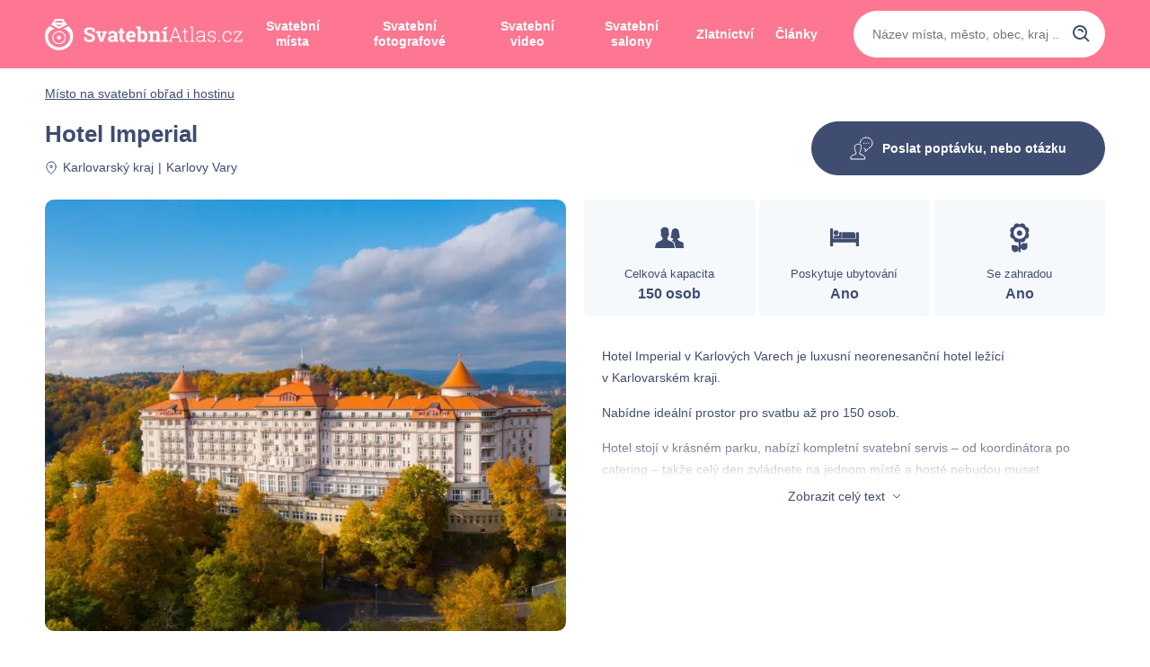

--- FILE ---
content_type: text/html; charset=utf-8
request_url: https://www.svatebniatlas.cz/misto/340-hotel-imperial
body_size: 20944
content:
<!DOCTYPE html>
<html lang="cs">
<head>
	<meta charset="utf-8">

	<!-- Metadata info -->
	<title>Hotel Imperial | Místo na svatební obřad i hostinu | svatebniatlas.cz</title>
	<meta name="keywords" content="svatba, svatební obřad, svatební oslava, svatební hostina, místo na svatbu">
    <meta name="description" content="Hotel Imperial v Karlových Varech je luxusní neorenesanční hotel ležící v Karlovarském kra­ji. Nabídne ideální prostor pro svatbu až pro 150 osob. Hotel…">
	<meta name="author" content="Svatební atlas">
	<meta name="robots" content="index,follow">
	<meta name="googlebot" content="snippet,archive">

	<!-- Seznam webmaster tool -->
	<meta name="seznam-wmt" content="Wo1ct2ZysV4TdvOi12VYpwG6MP1A2knq">

	<!-- Link canonical -->
	<link rel="canonical" href="https://www.svatebniatlas.cz/misto/340-hotel-imperial">


	<!-- Alternate content links -->
	<link rel="alternate" hreflang="cs-cz" href="https://www.svatebniatlas.cz/misto/340-hotel-imperial">
	<link rel="alternate" hreflang="x-default" href="https://www.svatebniatlas.cz/misto/340-hotel-imperial">

	<!-- Open graph metadata information -->
	<meta property="og:title" content="Hotel Imperial | Místo na svatební obřad i hostinu">
    <meta property="og:site_name" content="www.svatebniatlas.cz">
    <meta property="og:url" content="https://www.svatebniatlas.cz/misto/340-hotel-imperial">
    <meta property="og:description" content="Hotel Imperial v Karlových Varech je luxusní neorenesanční hotel ležící v Karlovarském kra­ji. Nabídne ideální prostor pro svatbu až pro 150 osob. Hotel…">
    <meta property="og:type" content="place">
    <meta property="og:image" content="/storage/temp/e6e6db63d1ba752a834718b465a20959-600x315x8.webp">
    <meta property="fb:app_id" content="794875667317081">

	<meta property="og:image:width" content="600">
	<meta property="og:image:height" content="315">


	

	
	<!-- Open graph metadata information end -->

	<!-- Pinterest domain verify -->
	<meta name="p:domain_verify" content="a816802224dd27e5dd86a6cc0147bdde">

	<!-- Favicon images -->
	<link rel="apple-touch-icon" sizes="180x180" href="/common/favicon/apple-touch-icon.png">
	<link rel="icon" type="image/png" href="/common/favicon/android-chrome-512x512.png" sizes="512x512">
	<link rel="icon" type="image/png" href="/common/favicon/android-chrome-192x192.png" sizes="192x192">
	<link rel="icon" type="image/png" href="/common/favicon/favicon-32x32.png" sizes="32x32">
	<link rel="icon" type="image/png" href="/common/favicon/favicon-16x16.png" sizes="16x16">

	<!-- Block styles -->
	

	<!-- Viewport for mobile devices -->
    <meta name="viewport" content="width=device-width, initial-scale=1.0, user-scalable=1">

	<link rel="stylesheet" href="/frontend/dist/main-f8489c55b5.front.min.css">

	<!-- Google Tag Manager -->
	<script>(function(w,d,s,l,i){ w[l]=w[l]||[];w[l].push({'gtm.start':
	new Date().getTime(),event:'gtm.js'});var f=d.getElementsByTagName(s)[0],
	j=d.createElement(s),dl=l!='dataLayer'?'&l='+l:'';j.async=true;j.src=
	'https://www.googletagmanager.com/gtm.js?id='+i+dl;f.parentNode.insertBefore(j,f);
	})(window,document,'script','dataLayer',"GTM-TPMRCPH");</script>
	<!-- End Google Tag Manager -->

	<!-- Block head -->
		<link
		rel="preload"
		as="image"
		href="/storage/temp/e6e6db63d1ba752a834718b465a20959-580x580x8.webp"
>


	<script async src="https://pagead2.googlesyndication.com/pagead/js/adsbygoogle.js?client=ca-pub-8697824500045781" crossorigin="anonymous"></script>

</head>

<body>

	<!-- Google Tag Manager (noscript) -->
	<noscript><iframe src="https://www.googletagmanager.com/ns.html?id=GTM-TPMRCPH"
	height="0" width="0" style="display:none;visibility:hidden"></iframe></noscript>
	<!-- End Google Tag Manager (noscript) -->

	<header id="header" class="header fixed">

		<div class="header__bottom bg-pink">
			<div class="header__content container d-flex align-items-center">
				<a class="header__logo-wrapper" href="/">
					<svg xmlns="http://www.w3.org/2000/svg" fill="none" width="220" height="35" viewBox="0 0 220 35" class="header__logo">
						<defs></defs>
						<path fill="#fff" fill-rule="evenodd" d="M15.657 34.877C7.011 34.877 0 28.046 0 19.62c0-3.76.56-7.628 5.128-11.625l6.152 3.089c-4.662.453-7.925 4.944-7.925 8.536 0 6.61 5.518 11.989 12.302 11.989 6.785 0 12.303-5.378 12.303-11.989 0-3.592-3.264-8.083-7.92-8.536l6.15-3.09c4.566 3.998 5.125 7.867 5.125 11.626 0 8.427-7.007 15.258-15.658 15.258zM6.71 6.54L11.183 0h8.948l4.474 6.54-8.948 4.359-8.947-4.36zm12.224-4.36h-6.553l-1.49 2.18h9.533l-1.49-2.18zm-7.222 4.36l3.945 1.921 3.945-1.921h-7.89z" clip-rule="evenodd"></path>
						<path fill="#fff" fill-rule="evenodd" d="M15.658 18.57c1.266 0 2.293 1.009 2.293 2.254s-1.027 2.255-2.293 2.255c-1.266 0-2.293-1.01-2.293-2.255 0-1.245 1.027-2.255 2.293-2.255z" clip-rule="evenodd"></path>
						<path fill="#fff" fill-rule="evenodd" d="M15.753 13.527l.095.002.095.003.095.004.094.005.095.007.093.008.094.009.093.01.093.01.093.012.092.014.091.014.092.016.091.017.09.017.09.02.09.019.09.02.088.023.089.023.088.024.088.025.087.026.086.027.087.028.086.03.085.03.085.031.084.032.084.033.083.034.083.036.083.036.082.037.08.037.081.04.08.04.08.04.079.042.079.042.078.044.153.09.077.046.075.047.075.048.074.05.074.048.073.05.072.052.071.052.071.053.07.054.07.055.07.055.068.056.067.057.067.058.067.058.064.06.065.06.064.06.064.062.062.062.062.063.121.128.06.066.058.065.058.067.113.135.056.069.054.069.054.07.053.07.052.072.051.071.05.073.05.073.049.074.047.074.048.075.09.152.044.076.044.078.042.078.042.078.08.159.038.08.038.08.036.081.036.082.035.082.033.082.033.083.032.084.03.084.03.085.029.085.028.085.026.086.025.086.025.087.023.087.023.088.02.088.02.088.02.09.018.088.017.09.016.09.014.09.013.09.013.092.011.092.01.092.01.091.007.093.007.093.005.093.004.093.003.094.002.094v.188l-.002.094-.003.094-.004.094-.005.092-.007.093-.008.093-.009.092-.01.091-.011.092-.013.09-.013.092-.014.09-.016.09-.017.09-.018.089-.02.089-.02.088-.02.088-.023.088-.023.087-.025.086-.025.087-.026.086-.028.085-.029.085-.03.085-.03.084-.032.084-.033.083-.033.082-.035.083-.036.081-.036.081-.038.08-.038.08-.04.08-.04.08-.042.078-.042.077-.044.077-.043.077-.046.076-.045.076-.047.075-.048.074-.049.073-.05.073-.05.073-.051.072-.105.142-.108.14-.056.068-.056.068-.057.067-.058.067-.058.066-.06.064-.06.065-.061.064-.062.063-.062.062-.064.062-.064.06-.065.06-.064.06-.067.058-.067.058-.067.057-.069.056-.069.056-.07.054-.07.054-.07.053-.072.052-.072.052-.073.05-.074.05-.074.048-.075.048-.075.047-.077.046-.076.046-.077.044-.078.044-.08.042-.078.042-.08.04-.08.04-.08.039-.081.038-.082.038-.082.036-.084.035-.083.034-.084.033-.084.032-.085.031-.085.03-.086.03-.087.028-.086.028-.087.025-.087.026-.09.024-.088.023-.088.021-.09.022-.09.02-.09.018-.09.018-.091.016-.092.016-.091.015-.092.012-.093.013-.093.01-.093.01-.094.01-.093.007-.095.006-.094.006-.095.004-.095.003-.095.002h-.192l-.095-.002-.095-.003-.096-.004-.094-.005-.094-.007-.094-.007-.093-.01-.093-.01-.093-.01-.093-.013-.092-.012-.091-.015-.092-.016-.091-.016-.09-.018-.09-.019-.09-.02-.09-.02-.088-.022-.09-.023-.088-.024-.087-.026-.088-.025-.086-.028-.086-.028-.086-.03-.085-.03-.086-.031-.084-.032-.083-.034-.084-.033-.083-.035-.082-.037-.082-.037-.162-.077-.08-.04-.08-.04-.079-.042-.078-.042-.078-.044-.077-.044-.076-.046-.077-.046-.075-.047-.075-.048-.074-.049-.073-.05-.074-.05-.072-.051-.072-.052-.07-.053-.071-.053-.07-.055-.069-.056-.068-.056-.068-.057-.067-.058-.066-.059-.065-.058-.065-.06-.063-.061-.064-.062-.063-.062-.062-.063-.06-.064-.06-.065-.06-.064-.058-.066-.058-.067-.057-.067-.057-.068-.055-.069-.055-.07-.053-.069-.053-.07-.052-.072-.052-.072-.05-.073-.05-.073-.048-.073-.048-.074-.047-.075-.046-.076-.045-.076-.044-.077-.043-.077-.043-.077-.04-.079-.041-.079-.04-.08-.039-.08-.037-.08-.037-.08-.036-.082-.068-.165-.032-.083-.032-.084-.03-.084-.03-.085-.03-.085-.027-.085-.026-.085-.026-.088-.024-.086-.024-.087-.022-.088-.021-.088-.02-.088-.02-.089-.017-.09-.017-.09-.016-.09-.015-.089-.013-.091-.012-.091-.012-.092-.01-.091-.009-.092-.007-.093-.007-.093-.005-.092-.005-.094-.002-.094-.002-.094-.001-.094v-.094l.003-.094.002-.094.005-.093.005-.093.007-.093.007-.093.01-.091.01-.092.01-.092.013-.091.013-.09.015-.091.016-.09.017-.09.018-.088.019-.09.02-.088.021-.088.022-.088.024-.087.024-.087.026-.086.026-.086.028-.085.029-.085.03-.085.03-.084.032-.084.032-.082.034-.083.034-.082.036-.082.037-.08.037-.081.04-.08.039-.08.04-.079.041-.078.043-.078.043-.078.044-.076.045-.076.046-.076.047-.075.048-.074.049-.074.05-.073.05-.073.051-.071.052-.071.053-.07.053-.071.055-.07.055-.068.057-.068.057-.067.058-.067.058-.065.06-.066.06-.063.06-.065.062-.063.063-.062.063-.062.064-.06.065-.06.065-.06.066-.058.067-.058.068-.057.068-.056.07-.056.069-.054.07-.054.071-.053.072-.052.072-.052.074-.05.073-.049.074-.049.075-.048.075-.047.077-.046.076-.045.077-.045.078-.044.079-.042.078-.041.08-.042.08-.04.081-.039.081-.037.082-.037.082-.036.083-.036.084-.034.083-.033.084-.032.085-.031.086-.03.086-.03.086-.028.086-.027.088-.026.087-.025.089-.024.089-.023.088-.023.09-.02.09-.02.09-.019.09-.017.091-.017.092-.016.091-.014.092-.014.093-.011.093-.012.093-.01.093-.008.094-.008.094-.007.095-.005.095-.004.095-.003.095-.002h.192zm-.178 1.126l-.08.001-.081.003-.08.003-.08.005-.08.005-.08.007-.079.007-.079.008-.078.01-.078.01-.078.011-.078.012-.076.013-.078.015-.077.015-.075.016-.076.017-.076.017-.075.019-.074.019-.075.02-.074.021-.073.023-.074.022-.073.024-.072.025-.072.026-.072.026-.071.027-.071.028-.07.029-.07.03-.07.03-.069.032-.07.032-.067.032-.068.034-.067.034-.067.036-.066.036-.066.037-.065.037-.065.039-.065.038-.127.08-.063.042-.062.042-.062.043-.06.043-.061.045-.06.044-.06.046-.06.046-.058.047-.057.047-.057.049-.057.048-.056.05-.055.05-.055.051-.055.052-.053.052-.053.053-.052.053-.052.054-.05.054-.051.055-.05.057-.097.113-.094.115-.047.06-.045.059-.045.06-.045.06-.043.06-.042.061-.042.062-.042.063-.04.063-.04.063-.039.064-.075.129-.037.066-.035.065-.035.066-.035.067-.032.067-.033.068-.032.068-.031.068-.03.07-.03.069-.028.07-.028.07-.026.07-.026.071-.025.072-.024.071-.023.072-.023.073-.021.073-.021.073-.02.074-.019.074-.018.074-.017.075-.016.075-.015.076-.014.075-.013.076-.013.076-.011.077-.01.078-.01.077-.01.077-.007.079-.006.078-.006.078-.004.079-.007.158v.08l-.001.08v.08l.001.08.004.08.003.078.004.079.006.078.006.079.008.078.008.078.01.077.01.077.012.076.013.077.013.076.014.076.015.076.016.074.017.075.018.074.019.074.02.074.02.073.022.073.023.072.047.144.025.072.026.071.026.07.028.07.028.07.03.07.03.069.03.068.033.068.033.068.032.067.035.067.035.066.035.066.037.065.075.13.04.063.04.064.04.062.041.063.042.062.042.06.043.062.045.06.045.06.045.06.047.058.047.057.047.059.097.113.05.055.05.055.051.055.052.054.052.054.053.053.053.051.055.052.055.05.055.05.056.05.114.098.057.047.059.047.059.046.06.046.06.045.06.044.061.043.062.043.062.042.063.04.064.041.063.04.065.04.065.038.065.037.066.037.066.037.134.07.136.066.07.032.068.031.07.03.14.06.07.027.072.027.072.027.072.025.072.025.073.024.074.022.073.023.074.021.075.02.074.02.075.018.076.018.076.017.075.016.077.015.078.014.076.013.078.012.078.01.078.011.078.01.08.008.079.007.08.007.079.005.08.005.08.004.08.002.082.001h.162l.081-.001.08-.002.08-.004.081-.005.08-.005.079-.007.08-.007.078-.008.079-.01.078-.01.078-.01.077-.013.077-.014.077-.013.077-.015.076-.016.076-.017.075-.018.076-.018.074-.02.075-.02.074-.021.073-.023.074-.022.073-.024.072-.025.072-.025.072-.027.071-.027.07-.028.071-.03.07-.028.07-.03.069-.032.069-.032.068-.034.068-.032.133-.07.067-.037.066-.037.065-.037.065-.039.064-.038.064-.04.064-.041.062-.04.062-.043.063-.043.06-.043.06-.044.06-.045.06-.046.06-.046.058-.046.058-.048.057-.048.056-.05.056-.05.056-.05.055-.05.054-.052.054-.051.053-.053.052-.054.051-.054.052-.055.05-.055.05-.055.097-.113.047-.059.047-.057.046-.059.046-.06.045-.059.044-.06.044-.061.042-.061.042-.062.081-.125.04-.064.04-.063.074-.13.037-.065.035-.066.036-.066.034-.067.033-.067.033-.068.032-.068.03-.068.03-.07.03-.068.029-.07.027-.07.027-.07.026-.072.025-.072.024-.072.023-.072.022-.072.022-.073.02-.073.02-.074.02-.074.034-.149.017-.075.015-.075.014-.076.013-.076.013-.077.011-.076.02-.154.009-.078.008-.078.006-.079.005-.078.005-.079.003-.079.003-.079.002-.08v-.16l-.002-.08-.003-.079-.003-.08-.005-.078-.005-.078-.007-.078-.007-.079-.009-.077-.02-.155-.011-.077-.013-.076-.013-.076-.014-.075-.015-.076-.017-.075-.017-.075-.017-.074-.02-.074-.02-.074-.02-.073-.044-.146-.023-.072-.024-.071-.025-.072-.026-.07-.027-.071-.027-.07-.029-.07-.03-.07-.03-.069-.03-.068-.032-.069-.033-.067-.033-.067-.034-.067-.036-.066-.035-.066-.037-.065-.075-.13-.039-.063-.04-.063-.04-.063-.041-.063-.042-.062-.043-.06-.043-.062-.044-.06-.045-.06-.046-.059-.046-.059-.047-.058-.047-.057-.097-.113-.05-.056-.05-.056-.052-.054-.051-.054-.052-.053-.053-.053-.054-.052-.054-.052-.055-.05-.056-.051-.056-.05-.056-.048-.057-.049-.116-.095-.12-.091-.06-.044-.06-.045-.06-.043-.063-.043-.062-.042-.063-.041-.063-.04-.064-.04-.064-.04-.065-.038-.065-.037-.066-.037-.067-.036-.066-.036-.067-.034-.068-.034-.068-.032-.07-.032-.069-.032-.069-.03-.07-.03-.07-.029-.07-.028-.073-.027-.071-.026-.072-.026-.072-.025-.073-.024-.074-.022-.073-.023-.074-.02-.075-.021-.074-.02-.076-.018-.075-.017-.076-.017-.076-.016-.077-.015-.077-.015-.077-.012-.077-.013-.078-.011-.157-.02-.079-.008-.08-.007-.079-.007-.079-.005-.08-.005-.08-.003-.081-.003-.081-.001h-.162z" clip-rule="evenodd"></path>
						<path fill="#fff" d="M55.483 14.694h-2.448l-.412-2.21c-.275-.157-.71-.315-1.236-.45a7.207 7.207 0 00-1.739-.203c-.892 0-1.579.18-2.082.564-.48.36-.733.834-.733 1.442 0 .541.275.97.778 1.33.504.338 1.396.721 2.632 1.104 1.808.496 3.158 1.15 4.096 1.939.915.811 1.396 1.87 1.396 3.178 0 1.375-.55 2.456-1.67 3.268-1.099.789-2.54 1.172-4.348 1.172-1.282 0-2.449-.203-3.502-.609-1.03-.405-1.899-.946-2.585-1.668v-3.335h2.517l.343 2.276c.343.27.778.473 1.35.654.55.18 1.19.248 1.877.248.892 0 1.579-.18 2.036-.541.458-.36.71-.834.71-1.443 0-.608-.23-1.104-.664-1.465-.458-.383-1.236-.744-2.334-1.06-1.945-.563-3.387-1.216-4.394-1.96-.984-.766-1.487-1.803-1.487-3.11 0-1.308.572-2.367 1.693-3.178 1.099-.834 2.517-1.263 4.21-1.285 1.236 0 2.38.203 3.41.563 1.03.384 1.9.88 2.586 1.51v3.269zM62.22 15.64l-1.144.203 1.602 5.32.206 1.126h.069l.229-1.127 1.578-5.319-1.167-.203v-1.938h5.492v1.938l-1.052.158-3.547 9.804H61.35l-3.57-9.804-1.053-.158v-1.938h5.492v1.938zM77.656 25.602c-.091-.202-.16-.405-.229-.608-.068-.203-.114-.428-.16-.631a4.472 4.472 0 01-1.418 1.06c-.55.27-1.19.405-1.9.405-1.19 0-2.128-.316-2.814-.947-.71-.63-1.053-1.487-1.053-2.592 0-1.104.458-1.983 1.373-2.592.892-.608 2.243-.901 4.005-.901h1.647v-1.172c0-.564-.16-1.015-.503-1.33-.32-.316-.824-.473-1.488-.473-.366 0-.686.045-.984.135-.297.067-.526.18-.709.293l-.206 1.285h-2.471l.023-2.66a9.65 9.65 0 012.059-.992c.755-.27 1.602-.405 2.517-.405 1.488 0 2.7.36 3.639 1.081.938.722 1.395 1.758 1.395 3.088v4.914c0 .18 0 .36.023.518 0 .158 0 .316.023.474l1.007.135v1.915h-3.776zm-2.814-2.14c.48 0 .938-.113 1.327-.316a2.49 2.49 0 00.938-.79v-1.825H75.46c-.71 0-1.236.158-1.58.496-.365.316-.549.699-.549 1.15 0 .405.138.72.412.946.252.226.618.338 1.099.338zM86.448 10.772v2.93h2.129v2.254h-2.129v6.063c0 .45.092.789.298.992.183.202.458.293.778.293.229 0 .412 0 .595-.023.16-.023.343-.045.549-.09l.297 2.321c-.366.09-.732.18-1.098.248a9.052 9.052 0 01-1.167.068c-1.121 0-1.99-.293-2.586-.902-.618-.608-.915-1.577-.915-2.907v-6.063h-1.785v-2.254H83.2v-2.93h3.25zM95.968 25.828c-1.739 0-3.135-.541-4.187-1.645-1.03-1.105-1.556-2.502-1.556-4.193v-.45c0-1.758.48-3.224 1.464-4.35 1.007-1.15 2.311-1.713 3.982-1.713 1.624 0 2.906.473 3.798 1.442.893.97 1.351 2.276 1.351 3.944V20.6h-7.209l-.023.067c.046.79.32 1.443.801 1.939.458.518 1.099.766 1.922.766.71 0 1.328-.067 1.785-.225.481-.136 1.007-.36 1.58-.676l.869 1.983c-.481.383-1.144.721-1.922.992-.801.248-1.694.383-2.655.383zm-.297-9.872c-.595 0-1.076.225-1.442.676-.343.45-.549 1.06-.64 1.803l.045.045h3.982v-.293c0-.676-.16-1.217-.48-1.623-.321-.405-.802-.608-1.465-.608zM114.063 19.968c0 1.78-.412 3.2-1.213 4.26-.801 1.081-1.968 1.6-3.501 1.6-.687 0-1.305-.135-1.831-.428s-.961-.722-1.327-1.262l-.229 1.464h-2.815V10.704l-1.739-.338V8.428h4.989v6.536a3.643 3.643 0 011.258-1.104 3.645 3.645 0 011.671-.383c1.556 0 2.723.563 3.524 1.713.801 1.126 1.213 2.66 1.213 4.552v.226zm-3.273-.226c0-1.15-.16-2.073-.503-2.75-.343-.676-.938-1.014-1.785-1.014-.503 0-.938.09-1.281.316a2.201 2.201 0 00-.824.879v5.049c.206.36.48.63.824.834.366.18.8.27 1.304.27.847 0 1.441-.293 1.762-.856.343-.586.503-1.42.503-2.502v-.226zM115.383 23.687l1.556-.338v-7.393l-1.716-.316v-1.938h4.759l.138 1.69a4.658 4.658 0 011.487-1.42c.595-.338 1.259-.495 1.991-.495 1.213 0 2.174.383 2.86 1.127.687.766 1.03 1.938 1.03 3.56v5.185l1.556.338v1.915h-6.224v-1.915l1.396-.338v-5.184c0-.79-.16-1.353-.504-1.69-.32-.339-.823-.497-1.487-.497-.435 0-.824.09-1.167.248-.321.18-.618.428-.847.744v6.379l1.327.338v1.915h-6.155v-1.915zM130.16 15.64v-1.938h5.012v9.647l1.556.338v1.915h-6.385v-1.915l1.556-.338v-7.393l-1.739-.316zm3.524-6.581h3.433l.023.067-3.067 2.863h-2.631l2.242-2.93zM137.662 24.633l1.19-.09 5.789-14.966h1.259l5.721 14.966 1.213.09v.97h-4.005v-.97l1.419-.112-1.35-3.584h-7.3l-1.35 3.584 1.419.112v.97h-4.005v-.97zm4.371-4.868h6.43l-3.158-8.475h-.069l-3.203 8.475zM156.604 10.637v3.065h2.655v1.082h-2.655v7.753c0 .767.138 1.33.412 1.646.298.338.687.495 1.144.495.229 0 .435 0 .641-.022.206-.023.435-.045.71-.09l.205.969c-.228.09-.503.18-.823.225a6.896 6.896 0 01-.961.068c-.847 0-1.511-.248-1.968-.789-.481-.518-.71-1.352-.71-2.502v-7.753h-2.082v-1.082h2.082v-3.065h1.35zM161.453 9.42v-.992h3.135v16.07l1.831.135v.97h-4.966v-.97l1.808-.135V9.555l-1.808-.135zM176.874 25.602c-.091-.405-.16-.743-.183-1.036a5.95 5.95 0 01-.069-.902c-.434.631-1.029 1.15-1.785 1.555-.732.406-1.578.609-2.517.609-1.167 0-2.082-.293-2.746-.902-.64-.586-.961-1.42-.961-2.434 0-1.104.481-1.983 1.442-2.614.961-.654 2.265-.97 3.913-.97h2.654v-1.577c0-.857-.274-1.533-.823-2.006-.55-.496-1.328-.721-2.334-.721a5.88 5.88 0 00-1.831.27c-.549.18-1.03.406-1.396.721l-.114 1.6h-1.099v-2.299a8.002 8.002 0 012.014-1.036 8.135 8.135 0 012.494-.383c1.327 0 2.403.338 3.204.991.824.676 1.213 1.623 1.213 2.885v5.86c0 .226.022.474.022.7.023.202.046.427.069.653l1.213.067v.97h-2.38zm-4.393-.946c.961 0 1.807-.203 2.562-.654.733-.428 1.259-1.014 1.579-1.69v-2.39h-2.677c-1.213 0-2.197.249-2.929.744-.709.474-1.075 1.105-1.075 1.871 0 .631.228 1.15.663 1.533.458.405 1.076.586 1.877.586zM189.933 17.376h-1.098l-.16-1.69a3.767 3.767 0 00-1.259-.812c-.526-.18-1.098-.27-1.762-.27-.984 0-1.716.202-2.197.608-.503.428-.732.902-.732 1.465 0 .541.206 1.014.618 1.375.435.36 1.259.654 2.517.947 1.442.315 2.517.743 3.25 1.284.709.541 1.052 1.285 1.052 2.232 0 .991-.389 1.78-1.213 2.389-.823.63-1.899.924-3.226.924-.893 0-1.716-.113-2.449-.36-.732-.249-1.373-.587-1.899-1.038V22.02h1.076l.183 1.713c.366.338.823.586 1.373.744a6.187 6.187 0 001.716.248c.961 0 1.716-.203 2.288-.632.549-.405.824-.924.824-1.51 0-.563-.229-1.06-.687-1.465-.48-.428-1.304-.766-2.517-1.037-1.441-.293-2.517-.698-3.203-1.217-.71-.518-1.053-1.217-1.053-2.14 0-.902.389-1.691 1.167-2.3.801-.63 1.831-.947 3.112-.947.87 0 1.694.136 2.426.406.732.27 1.327.631 1.785 1.082l.068 2.412zM194.682 23.8h-1.534v1.802h1.534V23.8zM202.978 24.724c.893 0 1.671-.248 2.334-.744.687-.496 1.03-1.195 1.03-2.096h1.19l.023.067c.023 1.105-.412 2.029-1.35 2.773-.916.743-1.991 1.104-3.227 1.104-1.647 0-2.906-.541-3.821-1.668-.893-1.104-1.35-2.524-1.35-4.282v-.451c0-1.736.457-3.156 1.35-4.283.915-1.104 2.174-1.668 3.798-1.668.939 0 1.785.18 2.563.519.778.338 1.419.811 1.9 1.397l.045 2.615h-1.144l-.206-2.119c-.343-.405-.801-.721-1.327-.946-.526-.226-1.144-.338-1.831-.338-1.281 0-2.242.45-2.86 1.374-.618.902-.938 2.051-.938 3.449v.45c0 1.42.297 2.57.915 3.472.641.924 1.602 1.375 2.906 1.375zM211.884 24.498h6.591l.091-2.254h1.19v3.358h-9.496v-.969l7.277-9.804h-5.973l-.091 2.254h-1.19v-3.381h8.947v.97l-7.346 9.826z"></path>
					</svg>
				</a>

				<input class="header-nav__menu-btn" type="checkbox" id="menu-btn">
				<nav class="header-nav">
					<a class="header-nav__item" href="/mista-na-svatebni-obrad-nebo-hostinu">Svatební místa</a>
					<a class="header-nav__item" href="/svatebni-foto">Svatební fotografové</a>
					<a class="header-nav__item" href="/svatebni-video">Svatební video</a>
					<a class="header-nav__item" href="/svatebni-salony">Svatební salony</a>
					<a class="header-nav__item" href="/zlatnictvi">Zlatnictví</a>

					<a class="header-nav__item" href="/clanky">Články</a>

					<hr class="header-nav__hr">

						<a class="header-nav__item header-nav__item--mobile" href="/prihlaseni">
							<svg xmlns="http://www.w3.org/2000/svg" fill="none" width="18" height="17" viewBox="0 0 18 17" class="header-link__icon">
								<defs></defs>
								<path fill="#3F4D71" d="M9 1.417c-2.068 0-3.75 1.588-3.75 3.541C5.25 6.911 6.932 8.5 9 8.5s3.75-1.589 3.75-3.542c0-1.953-1.682-3.541-3.75-3.541zm0 5.666c-1.24 0-2.25-.953-2.25-2.125 0-1.171 1.01-2.125 2.25-2.125s2.25.954 2.25 2.125c0 1.172-1.01 2.125-2.25 2.125zm6.75 7.792v-.708c0-2.734-2.356-4.959-5.25-4.959h-3c-2.895 0-5.25 2.225-5.25 4.959v.708h1.5v-.708c0-1.953 1.682-3.542 3.75-3.542h3c2.068 0 3.75 1.589 3.75 3.542v.708h1.5z"></path>
							</svg>
							Přihlášení pro správce profilu
						</a>
				</nav>

				<div class="header-search">
<form onkeydown="return event.key !== 'Enter'">
	<input
		id="search-control"
		type="text"
		class="header-search__input"
		placeholder="Název místa, město, obec, kraj ..."
		data-url="/api/search"
>
	<button id="search-control-clear" class="search__clear">
		<svg width="12" height="12" viewBox="0 0 12 12" fill="none" xmlns="http://www.w3.org/2000/svg">
			<path fill-rule="evenodd" clip-rule="evenodd" d="M7.05974 6L11.5294 1.53033L10.4688 0.469666L5.99908 4.93933L1.52941 0.469666L0.46875 1.53033L4.93842 6L0.46875 10.4697L1.52941 11.5303L5.99908 7.06066L10.4688 11.5303L11.5294 10.4697L7.05974 6Z" fill="#FD7792"></path>
		</svg>
	</button>
	<span id="search-control-spinner" class="search__spinner">
		<svg class="spinner" viewBox="0 0 50 50">
			<circle class="path" cx="25" cy="25" r="20" fill="none" stroke-width="5"></circle>
		</svg>
	</span>
	<svg xmlns="http://www.w3.org/2000/svg" fill="none" viewBox="0 0 24 24" class="header-search__submit">
		<defs></defs>
		<path fill="#3F4D71" d="M10 18a7.952 7.952 0 004.897-1.688l4.396 4.396 1.414-1.414-4.396-4.396A7.952 7.952 0 0018 10c0-4.411-3.589-8-8-8s-8 3.589-8 8 3.589 8 8 8zm0-14c3.309 0 6 2.691 6 6s-2.691 6-6 6-6-2.691-6-6 2.691-6 6-6z"></path>
		<path fill="#3F4D71" d="M11.412 8.586c.379.38.588.882.588 1.414h2a3.977 3.977 0 00-1.174-2.828c-1.514-1.512-4.14-1.512-5.652 0l1.412 1.416c.76-.758 2.07-.756 2.826-.002z"></path>
	</svg>

</form>				</div>

				<button class="header__mobile-button bg-pink js-show-search">
					<svg xmlns="http://www.w3.org/2000/svg" fill="none" width="24" height="24" viewBox="0 0 24 24" class="header__mobile-button-icon">
						<defs></defs>
						<path fill="#fff" d="M10 18a7.952 7.952 0 004.897-1.688l4.396 4.396 1.414-1.414-4.396-4.396A7.952 7.952 0 0018 10c0-4.411-3.589-8-8-8s-8 3.589-8 8 3.589 8 8 8zm0-14c3.309 0 6 2.691 6 6s-2.691 6-6 6-6-2.691-6-6 2.691-6 6-6z"></path>
						<path fill="#fff" d="M11.412 8.586c.379.38.588.882.588 1.414h2a3.977 3.977 0 00-1.174-2.828c-1.514-1.512-4.14-1.512-5.652 0l1.412 1.416c.76-.758 2.07-.756 2.826-.002z"></path>
					</svg>
					Hledat
				</button>

				<label for="menu-btn" class="header__mobile-button header__mobile-button--menu bg-blue">
					<svg xmlns="http://www.w3.org/2000/svg" fill="none" width="24" height="24" viewBox="0 0 24 24" class="header__mobile-button-icon">
						<defs></defs>
						<path fill="#fff" d="M2 4h20v2H2zM2 11h13v2H2zM2 18h18v2H2z"></path>
					</svg>
					Menu
				</label>
			</div>
		</div>
	</header>


<div class="container">
<div class="sd-header__top">
		<a href="/mista-na-svatebni-obrad-nebo-hostinu">
		Místo na svatební obřad i hostinu
	</a>

</div>

<div class="sd-header sd-header--no-image">

	<div class="sd-header__content">
		<h1 class="sd-header__title">Hotel Imperial</h1>
		<p class="sd-header__text">
			<svg xmlns="http://www.w3.org/2000/svg" fill="none" width="14" height="15" viewBox="0 0 14 15" class="sd-header__text-icon">
				<defs></defs>
				<path stroke="#3F4D71" stroke-linecap="round" stroke-linejoin="round" stroke-miterlimit="10" d="M12.25 6.542c0 4.083-5.25 7.875-5.25 7.875s-5.25-3.792-5.25-7.875C1.75 3.482 3.94 1 7 1s5.25 2.481 5.25 5.542z"></path>
				<circle stroke="#3F4D71" cx="7" cy="6.25" r="1.25"></circle>
			</svg>

				<a href="/s/t/473-karlovarsky-kraj" class="sd-header__text-link">Karlovarský kraj</a>
					<span class="sd-header__text-divider">|</span>

				Karlovy Vary
		</p>
	</div>
	<div class="sd-header__button-wrapper">

			<button class="sd-header__button button button--blue js-subject-detail-message-form-btn">
				<svg xmlns="http://www.w3.org/2000/svg" fill="none" width="26" height="26" viewBox="0 0 26 26" class="sd-header__button-icon">
					<defs></defs>
					<path stroke="#fff" stroke-linejoin="round" stroke-miterlimit="10" d="M11.443 7.261C11.443 3.803 14.478 1 18.222 1 21.966 1 25 3.804 25 7.261c0 2.605-1.72 4.838-4.171 5.782-.521.48-3.128 3.088-3.65 3.61 0-.522 0-2.609.004-3.203a7.115 7.115 0 01-1.586-.413"></path>
					<path fill="#fff" d="M20.257 6.74h1.044v1.044h-1.044V6.741zM17.72 6.74h1.044v1.044H17.72V6.741zM15.084 6.74h1.043v1.044h-1.043V6.741z"></path>
					<path stroke="#fff" stroke-linejoin="round" stroke-miterlimit="10" d="M1 25h15.643v-2.609c0-.522-3.129-2.087-5.736-3.13v-2.088s1.043-.365 1.043-2.608c.725 0 1.043-2.088.033-2.088 0-.219.8-1.364.488-2.608-.521-2.087-5.735-2.087-6.257 0-2.195-.45-.521 2.308-.521 2.608-1.043 0-.725 2.088 0 2.088 0 2.243 1.043 2.608 1.043 2.608v2.088C4.129 20.303 1 21.869 1 22.39V25z"></path>
				</svg>
				Poslat poptávku, nebo otázku
			</button>
	</div>
</div>


	<div class="sd-layout">
		<div class="sd-layout__content">
<div class="sd-gal">

		<div class="sd-gal__inner" data-naja-snippet-append id="snippet-subjectDetailControl-subjectDetailMediaControl-media-items">
			
				
				
<div class="sd-gal__link sd-gal__link--large">
	<a href="/storage/temp/e6e6db63d1ba752a834718b465a20959-1160x1160x0.webp" class="glightbox">
		<picture>
				<img
					src="/storage/temp/e6e6db63d1ba752a834718b465a20959-580x580x8.webp"
					srcset="
						/storage/temp/e6e6db63d1ba752a834718b465a20959-480x480x8.webp 480w,
						/storage/temp/e6e6db63d1ba752a834718b465a20959-580x580x8.webp 580w,
						/storage/temp/e6e6db63d1ba752a834718b465a20959-1160x1160x8.webp 1160w
					"
					sizes="
						(min-width: 1024px) 580px,
						240px
					"
					width="240"
					height="240"
					alt="6_40_1400226254_244753_max"
					title=""
					class="sd-gal__img"
			>
		</picture>
	</a>

</div>

				
				
<div class="sd-gal__link">
	<a href="/storage/temp/4b2678f3a47263a2760075c0c773da0e-1160x1160x0.webp" class="glightbox">
		<picture>
				<img
					src="/frontend/img/pixel.png"
					data-srcset="
						/storage/temp/4b2678f3a47263a2760075c0c773da0e-240x240x8.webp 240w,
						/storage/temp/4b2678f3a47263a2760075c0c773da0e-360x360x8.webp 360w,
						/storage/temp/4b2678f3a47263a2760075c0c773da0e-480x480x8.webp 480w
					"
					data-sizes="auto"
					width="240"
					height="240"
					alt="6_60_1400226258_595924_max"
					title=""
					class="sd-gal__img lazyload"
			>
		</picture>
	</a>

</div>

				
				
<div class="sd-gal__link">
	<a href="/storage/temp/8549abc58afbe614d9f69de61f77e503-1160x1160x0.webp" class="glightbox">
		<picture>
				<img
					src="/frontend/img/pixel.png"
					data-srcset="
						/storage/temp/8549abc58afbe614d9f69de61f77e503-240x240x8.webp 240w,
						/storage/temp/8549abc58afbe614d9f69de61f77e503-360x360x8.webp 360w,
						/storage/temp/8549abc58afbe614d9f69de61f77e503-480x480x8.webp 480w
					"
					data-sizes="auto"
					width="240"
					height="240"
					alt="285_d8d8956"
					title=""
					class="sd-gal__img lazyload"
			>
		</picture>
	</a>

</div>

				
				
<div class="sd-gal__link">
	<a href="/storage/temp/6030cacc783695f0c37171054586c600-1160x1160x0.webp" class="glightbox">
		<picture>
				<img
					src="/frontend/img/pixel.png"
					data-srcset="
						/storage/temp/6030cacc783695f0c37171054586c600-240x240x8.webp 240w,
						/storage/temp/6030cacc783695f0c37171054586c600-360x360x8.webp 360w,
						/storage/temp/6030cacc783695f0c37171054586c600-480x480x8.webp 480w
					"
					data-sizes="auto"
					width="240"
					height="240"
					alt="16010581_10206409686839760_1385453894_o"
					title=""
					class="sd-gal__img lazyload"
			>
		</picture>
	</a>

</div>

				
				
<div class="sd-gal__link">
	<a href="/storage/temp/01d0cd3e1fa67edac1399c94a0406c3b-1160x1160x0.webp" class="glightbox">
		<picture>
				<img
					src="/frontend/img/pixel.png"
					data-srcset="
						/storage/temp/01d0cd3e1fa67edac1399c94a0406c3b-240x240x8.webp 240w,
						/storage/temp/01d0cd3e1fa67edac1399c94a0406c3b-360x360x8.webp 360w,
						/storage/temp/01d0cd3e1fa67edac1399c94a0406c3b-480x480x8.webp 480w
					"
					data-sizes="auto"
					width="240"
					height="240"
					alt="16122248_10206409686759758_1183300987_o"
					title=""
					class="sd-gal__img lazyload"
			>
		</picture>
	</a>

</div>

				
				
<div class="sd-gal__link">
	<a href="/storage/temp/32bb80a6e6988fa7dd981703fe81db7e-1160x1160x0.webp" class="glightbox">
		<picture>
				<img
					src="/frontend/img/pixel.png"
					data-srcset="
						/storage/temp/32bb80a6e6988fa7dd981703fe81db7e-240x240x8.webp 240w,
						/storage/temp/32bb80a6e6988fa7dd981703fe81db7e-360x360x8.webp 360w,
						/storage/temp/32bb80a6e6988fa7dd981703fe81db7e-480x480x8.webp 480w
					"
					data-sizes="auto"
					width="240"
					height="240"
					alt="dscf7311"
					title=""
					class="sd-gal__img lazyload"
			>
		</picture>
	</a>

</div>

				
				
<div class="sd-gal__link">
	<a href="/storage/temp/e8a102e3bb35c3964c443bac74ec49f0-1160x1160x0.webp" class="glightbox">
		<picture>
				<img
					src="/frontend/img/pixel.png"
					data-srcset="
						/storage/temp/e8a102e3bb35c3964c443bac74ec49f0-240x240x8.webp 240w,
						/storage/temp/e8a102e3bb35c3964c443bac74ec49f0-360x360x8.webp 360w,
						/storage/temp/e8a102e3bb35c3964c443bac74ec49f0-480x480x8.webp 480w
					"
					data-sizes="auto"
					width="240"
					height="240"
					alt="_L8A1907"
					title=""
					class="sd-gal__img lazyload"
			>
		</picture>
	</a>

</div>

				
				
<div class="sd-gal__link">
	<a href="/storage/temp/eb766cf668adf47e4138a728a63618c5-1160x1160x0.webp" class="glightbox">
		<picture>
				<img
					src="/frontend/img/pixel.png"
					data-srcset="
						/storage/temp/eb766cf668adf47e4138a728a63618c5-240x240x8.webp 240w,
						/storage/temp/eb766cf668adf47e4138a728a63618c5-360x360x8.webp 360w,
						/storage/temp/eb766cf668adf47e4138a728a63618c5-480x480x8.webp 480w
					"
					data-sizes="auto"
					width="240"
					height="240"
					alt="17-060-Imperial-KV-Restaurant-Paris-detail"
					title=""
					class="sd-gal__img lazyload"
			>
		</picture>
	</a>

</div>

				
				
<div class="sd-gal__link">
	<a href="/storage/temp/e8c254d0f4b6e11edd849c7be1ea88a1-1160x1160x0.webp" class="glightbox">
		<picture>
				<img
					src="/frontend/img/pixel.png"
					data-srcset="
						/storage/temp/e8c254d0f4b6e11edd849c7be1ea88a1-240x240x8.webp 240w,
						/storage/temp/e8c254d0f4b6e11edd849c7be1ea88a1-360x360x8.webp 360w,
						/storage/temp/e8c254d0f4b6e11edd849c7be1ea88a1-480x480x8.webp 480w
					"
					data-sizes="auto"
					width="240"
					height="240"
					alt="DSC00620"
					title=""
					class="sd-gal__img lazyload"
			>
		</picture>
	</a>

		<div id="snippet-subjectDetailControl-subjectDetailMediaControl-subjectDetailMediaItemControl-3166_9-load-more">
			<a class="ajax sd-gal__link-load" href="/misto/340-hotel-imperial?subjectDetailControl-subjectDetailMediaControl-subjectDetailMediaItemControl-3166_9-offset=9&amp;do=subjectDetailControl-subjectDetailMediaControl-subjectDetailMediaItemControl-3166_9-loadMore">+2</a>
		</div>
</div>
		</div>

</div>
				<div class="ads-unit">
				<!-- Detail mista - Responsive 1 -->
				<ins
					class="adsbygoogle"
					style="display:block"
					data-ad-client="ca-pub-8697824500045781"
					data-ad-slot="7349994339"
					data-ad-format="auto"
					data-full-width-responsive="true">
				</ins>
				</div>
		</div>

		<div class="sd-layout__side">
			<div class="sd-button__wrapper">
					<div class="sd-button">
						<button class="button button--blue js-subject-detail-message-form-btn">
							<svg xmlns="http://www.w3.org/2000/svg" fill="none" width="24" height="24" viewBox="0 0 26 26" class="button__icon">
								<defs></defs>
								<path stroke="#fff" stroke-linejoin="round" stroke-miterlimit="10" d="M11.443 7.261C11.443 3.803 14.478 1 18.222 1 21.966 1 25 3.804 25 7.261c0 2.605-1.72 4.838-4.171 5.782-.521.48-3.128 3.088-3.65 3.61 0-.522 0-2.609.004-3.203a7.115 7.115 0 01-1.586-.413"></path>
								<path fill="#fff" d="M20.257 6.74h1.044v1.044h-1.044V6.741zM17.72 6.74h1.044v1.044H17.72V6.741zM15.084 6.74h1.043v1.044h-1.043V6.741z"></path>
								<path stroke="#fff" stroke-linejoin="round" stroke-miterlimit="10" d="M1 25h15.643v-2.609c0-.522-3.129-2.087-5.736-3.13v-2.088s1.043-.365 1.043-2.608c.725 0 1.043-2.088.033-2.088 0-.219.8-1.364.488-2.608-.521-2.087-5.735-2.087-6.257 0-2.195-.45-.521 2.308-.521 2.608-1.043 0-.725 2.088 0 2.088 0 2.243 1.043 2.608 1.043 2.608v2.088C4.129 20.303 1 21.869 1 22.39V25z"></path>
							</svg>

							Poslat poptávku, nebo otázku
						</button>
					</div>


			</div>

<div class="sd-param">
	
<div class="sd-param__item">
		<svg xmlns="http://www.w3.org/2000/svg" fill="none" width="32" height="33" viewBox="0 0 32 33" class="sd-param__img">
			<defs></defs>
			<path fill="#3F4D71" d="M17.093 20.248c-1.315-.341-2.419-1.088-2.419-1.088-.162-.096-.137-.95-.137-.95l-.815-.127c0-.064-.07-1.088-.07-1.088.976-.331.875-2.251.875-2.251.62.341 1.024-1.174 1.024-1.174.733-2.111-.366-1.994-.366-1.994.35-1.579 0-3.883 0-3.883-.489-4.288-7.841-3.125-6.97-1.717-2.148-.405-1.657 4.459-1.657 4.459l.464 1.258c-.914.587-.279 1.302-.248 2.123.045 1.205.79.96.79.96.049 1.994 1.039 2.261 1.039 2.261.187 1.259.071 1.046.071 1.046l-.883.106c.038.32-.07.854-.07.854-1.042.458-1.263.725-2.295 1.173-1.996.864-4.164 2.005-4.55 3.52-.186.736-.55 2.528-.876 4.17h22.124c-.522-2.335-1.21-4.906-1.21-4.906 0-.981-1.286-2.102-3.82-2.752zm14.651 2.528s-.508-1.29-1.31-1.419c-.804-.128-1.836-.416-2.267-.736-.252-.192-1.073-.522-1.453-.661-.178-.064-.482-.587-.588-.832-.104-.235-.829-.715-1.014-.736l-.03-.992 2.098-.65s.54-.257.592-.257c.053 0-.249-.394-.29-.501-.039-.107-.236-.822-.236-.822s.708.865 1.067 1.025c0 0-.704-1.323-.915-2.06-.21-.735-.35-1.898-.35-1.994 0-.106-.434-3.2-.671-3.712-.237-.522-.558-1.216-1.11-1.557-.55-.341-1.365-.832-2.537-.896h-.106c-1.171.064-1.988.555-2.539.896-.549.341-.871 1.035-1.108 1.557-.237.512-.672 3.606-.672 3.712 0 .096-.123 1.302-.333 2.038-.21.736-.93 2.016-.93 2.016.358-.16 1.065-1.024 1.065-1.024s-.254.789-.295.896c-.04.106-.284.426-.231.426.053 0 .592.256.592.256l2.098.651-.031.992c-.183.021-.909.501-1.013.736-.07.16-.223.437-.37.63 1.91.767 3.028 1.898 3.074 3.157.028.202 1.003 3.7 1.217 4.992H32c-.051-1.12-.254-5.1-.256-5.131z"></path>
		</svg>

	<p class="sd-param__content ">
		<small class="sd-param__small">Celková kapacita</small>
		<strong class="sd-param__strong">150 osob</strong>
	</p>
</div>
<div class="sd-param__item">
		<svg xmlns="http://www.w3.org/2000/svg" fill="none" width="32" height="33" viewBox="0 0 32 33" class="sd-param__img">
			<defs></defs>
			<path fill="#3F4D71" d="M30.39 10.153c-.886 0-1.611.726-1.611 1.611V17.6H3.22V7.444a1.61 1.61 0 00-1.61-1.61A1.61 1.61 0 000 7.443v18.507h3.221v-4.32H28.78v4.32H32V11.764c0-.885-.725-1.61-1.61-1.61zm-2.411 2.571c0-2.784-2.358-2.517-2.358-2.517H13.227v6.762h14.752v-4.245zM6.656 13.727a2.75 2.75 0 002.752-2.742 2.759 2.759 0 00-2.752-2.752 2.75 2.75 0 00-2.741 2.752 2.74 2.74 0 002.741 2.742zm-1.43 3.349h6.529s.97.139.992-.779v-4.874c0-.747-.608-1.366-1.366-1.366-.746 0-1.365.62-1.365 1.366v2.922h-4.79c-.757 0-1.365.608-1.365 1.366 0 .757.608 1.365 1.366 1.365z"></path>
		</svg>

	<p class="sd-param__content green">
		<small class="sd-param__small">Poskytuje ubytování</small>
		<strong class="sd-param__strong">Ano</strong>
	</p>
</div>

<div class="sd-param__item">
		<svg xmlns="http://www.w3.org/2000/svg" fill="none" width="32" height="33" viewBox="0 0 32 33" class="sd-param__img">
			<defs></defs>
			<path fill="#3F4D71" d="M13.6796 25.9079C12.918 25.1506 11.9154 24.7774 10.918 24.788H10.9127L7.09824 24.7773L7.10684 28.596H7.10788C7.09614 29.5986 7.46946 30.6014 8.22786 31.3587C8.23 31.3694 8.23215 31.3693 8.23535 31.3693C9.74042 32.8733 12.182 32.8733 13.6882 31.3693C14.4423 30.6226 14.8177 29.6307 14.8177 28.6494C14.8177 27.6574 14.4412 26.6653 13.6882 25.9186C13.686 25.9186 13.6828 25.9079 13.6796 25.9079ZM18.6738 21.556C20.8039 21.556 22.5308 19.828 22.5308 17.6947C24.6599 17.6947 26.3879 15.9667 26.3879 13.844C26.3879 12.7347 25.9132 11.732 25.1612 11.028C25.9132 10.324 26.3868 9.32131 26.3868 8.21198C26.3868 6.07865 24.6599 4.36133 22.5298 4.36133C22.5298 2.22799 20.8039 0.5 18.6738 0.5C17.5623 0.5 16.5638 0.969359 15.862 1.72669C15.1558 0.969359 14.1575 0.5 13.046 0.5C10.918 0.5 9.19108 2.22799 9.19108 4.36133C7.06095 4.36133 5.33398 6.07865 5.33398 8.21198C5.33398 9.32131 5.8076 10.324 6.55853 11.028C5.8076 11.732 5.33398 12.7347 5.33398 13.844C5.33398 15.9667 7.06095 17.6947 9.19108 17.6947C9.19108 19.828 10.918 21.556 13.046 21.556C13.6871 21.556 14.2887 21.396 14.8188 21.1186V32.5H16.9031V27.1346C17.0471 27.8493 17.397 28.5426 17.957 29.1079C19.462 30.6119 21.9036 30.6119 23.4098 29.1079C23.414 29.0973 23.414 29.0974 23.4183 29.0974C24.1756 28.3294 24.5489 27.3266 24.5361 26.3346L24.5383 26.324L24.5468 22.516H20.7313L20.7281 22.5267C19.7297 22.5054 18.7281 22.8786 17.9633 23.6466C17.9612 23.6466 17.958 23.6466 17.957 23.6466C17.397 24.2119 17.0471 24.8947 16.9031 25.6201V21.1186C17.4332 21.396 18.0348 21.556 18.6738 21.556ZM15.862 17.6947C12.1756 17.6947 9.19108 14.708 9.19108 11.028C9.19108 7.33733 12.1756 4.36133 15.862 4.36133C19.5452 4.36133 22.5308 7.33733 22.5308 11.028C22.5308 16.3187 17.9324 17.6947 15.862 17.6947ZM15.7937 8.2974C14.1244 8.2974 12.7697 9.65202 12.7697 11.316C12.7697 12.9907 14.1244 14.3453 15.7937 14.3453C17.4631 14.3453 18.8177 12.9907 18.8177 11.316C18.8177 9.65202 17.4631 8.2974 15.7937 8.2974Z"></path>
		</svg>

	<p class="sd-param__content green">
		<small class="sd-param__small">Se zahradou</small>
		<strong class="sd-param__strong">Ano</strong>
	</p>
</div>



</div>
<input class="sd-content__content-btn" type="checkbox" id="content-btn">
<div class="sd-content">
	<p>Hotel Imperial v Karlových Varech je luxusní neorenesanční hotel ležící v Karlovarském kra­ji.</p>  <p>Nabídne ideální prostor pro svatbu až pro 150 osob.</p>  <p>Hotel stojí v krásném parku, nabízí kompletní svatební servis – od koordinátora po catering – takže celý den zvládnete na jednom místě a hosté nebudou muset přejíždět.</p>  <p>Obřad lze mít jak uvnitř hotelu, tak venku – v romantickém hotelovém parku.</p>  <p>Součástí nabídky je i ubytování přímo na místě a možnost strávit svatební noc v apartmá, které svou atmosférou připomíná spíš zámecký styl.</p>  <p>Pro páry, které hledají elegantní místo s noblesou, komfortem a možností mít vše soustředěné na jednom místě – od obřadu až po hostinu a nocleh – je Hotel Imperial skvělou volbou.</p> 
	<label for="content-btn" class="sd-content__show">
		<span class="sd-content__show-inner">
			Zobrazit celý text
			<svg xmlns="http://www.w3.org/2000/svg" fill="none"  width="10" height="6" viewBox="0 0 10 6" class="sd-content__show-icon">
				<defs></defs>
				<path stroke="#3F4D71" d="M9 1L5 5 1 1"></path>
			</svg>
		</span>
	</label>
</div>
				<div class="ads-unit">
				<!-- Detail mista - Responsive 2 -->
				<ins
					class="adsbygoogle"
					style="display:block"
					data-ad-client="ca-pub-8697824500045781"
					data-ad-slot="7791959418"
					data-ad-format="auto"
					data-full-width-responsive="true">
				</ins>
				</div>

			<div class="sd-contact">
				
<div>
	<div>
		
<div>
	<span id="snippet-subjectDetailControl-subjectDetailContactsControl-subjectDetailContactItemControl-1091-contact-item-detail">
					<a class="sd-contact__link ajax" rel="nofollow" href="/misto/340-hotel-imperial?do=subjectDetailControl-subjectDetailContactsControl-subjectDetailContactItemControl-1091-displayContact">
				<svg xmlns="http://www.w3.org/2000/svg" fill="none" width="24" height="24" viewBox="0 0 26 24" class="sd-contact__link-icon">
					<defs></defs>
					<path stroke="#A1A6B3" stroke-linecap="round" stroke-linejoin="round" stroke-miterlimit="10" d="M25.023 18.468c0 .946-.768 1.714-1.714 1.714H2.738a1.715 1.715 0 01-1.715-1.714V5.896c0-.947.768-1.714 1.715-1.714h20.571c.946 0 1.714.767 1.714 1.714v12.572z"></path>
					<path stroke="#A1A6B3" stroke-linecap="round" stroke-linejoin="round" stroke-miterlimit="10" d="M24.445 4.753l-11.428 9.143-11.43-9.143"></path>
				</svg>
				Zobrazit e-mail

				<svg xmlns="http://www.w3.org/2000/svg" fill="none" width="24" height="24" viewBox="0 0 24 24" class="sd-contact__link-arrow">
					<path d="M10 8L14 12L10 16" stroke="black"></path>
				</svg>
			</a>
	</span>
</div>

<div>
	<span id="snippet-subjectDetailControl-subjectDetailContactsControl-subjectDetailContactItemControl-1092-contact-item-detail">
					<a class="sd-contact__link ajax" rel="nofollow" href="/misto/340-hotel-imperial?do=subjectDetailControl-subjectDetailContactsControl-subjectDetailContactItemControl-1092-displayContact">
				<svg xmlns="http://www.w3.org/2000/svg" fill="none" width="24" height="24" viewBox="0 0 25 25" class="sd-contact__link-icon">
				<defs></defs>
					<path stroke="#A1A6B3" stroke-linecap="round" stroke-linejoin="round" stroke-miterlimit="10" d="M7.612 11.244a1.894 1.894 0 000-2.676L5.605 6.562a1.892 1.892 0 00-2.675 0l-1.1 1.1a2.833 2.833 0 00-.358 3.57A43.961 43.961 0 0013.766 23.53a2.834 2.834 0 003.568-.359l1.102-1.1a1.892 1.892 0 000-2.676l-2.007-2.005a1.89 1.89 0 00-2.674 0l-.669.668a44.852 44.852 0 01-6.143-6.145l.669-.668zM11.871 2.253c6.008 0 10.876 4.87 10.876 10.878M11.871 6.038a7.092 7.092 0 017.092 7.094M11.871 9.823a3.31 3.31 0 013.31 3.31"></path>
				</svg>
				Zobrazit telefonní číslo

				<svg xmlns="http://www.w3.org/2000/svg" fill="none" width="24" height="24" viewBox="0 0 24 24" class="sd-contact__link-arrow">
					<path d="M10 8L14 12L10 16" stroke="black"></path>
				</svg>
			</a>
	</span>
</div>
<a class="sd-contact__link" target="_blank" rel="nofollow" href="/misto/340-hotel-imperial?do=subjectDetailControl-subjectDetailContactsControl-subjectDetailContactItemControl-1093-proxy">
	<svg xmlns="http://www.w3.org/2000/svg" fill="none" width="24" height="24" viewBox="0 0 26 26" class="sd-contact__link-icon">
		<defs></defs>
		<path stroke="#A1A6B3" stroke-linejoin="round" stroke-miterlimit="10" d="M24.992 12.954c0 6.652-5.386 12.046-12.03 12.046C6.32 25 1 19.391 1 12.738 1 6.261 6.079 1.27 12.48 1.011c.173-.008.347-.011.521-.011 6.643 0 11.99 5.302 11.99 11.954zM12.466 1.015c-6.26 6.783-6.26 15.632 0 23.98M13.518 1.015c6.258 6.783 6.258 15.63 0 23.977M2.564 18.722h20.927M2.98 6.2h19.884M1 12.46h23.926"></path>
	</svg>
	Zobrazit webové stránky

	<svg xmlns="http://www.w3.org/2000/svg" fill="none" width="24" height="24" viewBox="0 0 24 24" class="sd-contact__link-arrow">
		<path d="M10 8L14 12L10 16" stroke="black"></path>
	</svg>
</a>	</div>

	<span class="sd-contact__item">
		<svg xmlns="http://www.w3.org/2000/svg" fill="none" width="24" height="24" viewBox="0 0 24 25" class="sd-contact__item-icon">
			<path stroke="#A1A6B3"  stroke-linecap="round" stroke-linejoin="round" stroke-miterlimit="10" d="M21 10.4994C21 17.4994 12 23.9994 12 23.9994C12 23.9994 3 17.4994 3 10.4994C3 5.25339 6.753 0.99939 12 0.99939C17.246 0.99939 21 5.25339 21 10.4994Z"></path>
			<circle stroke="#A1A6B3" cx="12" cy="9.99939" r="2.5"></circle>
		</svg>

		<span class="sd-contact__item-content">
			<small class="sd-contact__item-small">Adresa</small>
			<span class="sd-contact__item-text">LIBUŠINA 1212/18, 360 01 KARLOVY VARY, ČESKÁ REPUBLIKA</span>
		</span>
	</span>
</div>



			</div>

	<div class="tag tag--subject-detail">
		<a href="/s/t/473-karlovarsky-kraj" class="tag__item">karlovarský kraj</a>
		<a href="/s/t/471-karlovy-vary" class="tag__item">karlovy vary</a>
		<a href="/s/t/205-ostrov" class="tag__item">ostrov</a>
		<a href="/s/t/472-sokolov" class="tag__item">sokolov</a>
		<a href="/s/t/952-chodov" class="tag__item">chodov</a>
		<a href="/s/t/566-svatba-jako-z-pohadky" class="tag__item">svatba jako z pohádky</a>
		<a href="/s/t/340-nadherne-prostredi" class="tag__item">nádherné prostředí</a>
		<a href="/s/t/1165-manzelske-apartma" class="tag__item">manzelske apartma</a>
		<a href="/s/t/121-cirkevni-i-civilni-obrad" class="tag__item">církevní i civilní obřad</a>
		<a href="/s/t/943-svatebni-hostina" class="tag__item">svatební hostina</a>
		<a href="/s/t/686-jedinecny-interier" class="tag__item">jedinečný interiér</a>
		<a href="/s/t/582-petihvezdickovy-hotel" class="tag__item">pětihvězdičkový hotel</a>
		<a href="/s/t/500-ubytovani" class="tag__item">ubytování</a>
		<a href="/s/t/414-obrad-v-zahrade" class="tag__item">obřad v zahradě</a>
		<a href="/s/t/339-lesy" class="tag__item">lesy</a>
		<a href="/s/t/184-luxus" class="tag__item">luxus</a>
		<a href="/s/t/28-romantika" class="tag__item">romantika</a>
		<a href="/s/t/781-vse-na-jednom-miste" class="tag__item">vše na jednom místě</a>
		<a href="/s/t/583-kouzelny-park" class="tag__item">kouzelný park</a>
	</div>



		</div>
	</div>

<h2 class="title">Svatební místa v okolí</h2>

<div class="sl-list">
	<div class="sl-list__wrapper sl-list__wrapper--mobile-horizontal">
<div class="sl-list__item">
	<div class="sl-list__inner">
		<a href="/misto/341-vitkova-hora" class="sl-list__image-wrapper">
				<img
					src="/frontend/img/pixel-380-242.png"
					data-srcset="
						/storage/temp/e8f78018cb836d4cd3e3b206b836c2a1-380x242x8.webp 380w,
						/storage/temp/e8f78018cb836d4cd3e3b206b836c2a1-760x484x8.webp 760w,
					"
					data-sizes="auto"
					width="380"
					height="242"
					alt="Vítkova hora"
					class="sl-list__image lazyload"
			>
			<span class="sl-list__tag">
				<svg xmlns="http://www.w3.org/2000/svg" fill="none" width="14" height="15" viewBox="0 0 14 15" class="sl-list__tag-icon">
					<defs></defs>
					<path stroke="#FFFFFF" stroke-linecap="round" stroke-linejoin="round" stroke-miterlimit="10" d="M12.25 6.542c0 4.083-5.25 7.875-5.25 7.875s-5.25-3.792-5.25-7.875C1.75 3.482 3.94 1 7 1s5.25 2.481 5.25 5.542z"></path>
					<circle stroke="#FFFFFF" cx="7" cy="6.25" r="1.25"></circle>
				</svg>
Místo na svatební obřad i hostinu			</span>
		</a>
		<div class="sl-list__content">

			<small class="sl-list__small">
				<svg xmlns="http://www.w3.org/2000/svg" fill="none" width="14" height="15" viewBox="0 0 14 15" class="sl-list__small-icon">
					<defs></defs>
					<path stroke="#3F4D71" stroke-linecap="round" stroke-linejoin="round" stroke-miterlimit="10" d="M12.25 6.542c0 4.083-5.25 7.875-5.25 7.875s-5.25-3.792-5.25-7.875C1.75 3.482 3.94 1 7 1s5.25 2.481 5.25 5.542z"></path>
					<circle stroke="#3F4D71" cx="7" cy="6.25" r="1.25"></circle>
				</svg>

					<a href="/s/t/473-karlovarsky-kraj" class="sl-list__small-link">Karlovarský kraj</a>

						<span class="sl-list__small-divider">|</span>

					Karlovy Vary
			</small>

			<h3 class="sl-list__title">
				<a href="/misto/341-vitkova-hora" class="sl-list__link">
					Vítkova hora
				</a>
			</h3>

			<p class="sl-list__text">romantický hotel nad lázeňským centrem</p>

		</div>
	</div>
</div><div class="sl-list__item">
	<div class="sl-list__inner">
		<a href="/misto/515-honour-and-grace-hotel" class="sl-list__image-wrapper">
				<img
					src="/frontend/img/pixel-380-242.png"
					data-srcset="
						/storage/temp/b7932a683821c6948b4c3bd6af5e7a50-380x242x8.webp 380w,
						/storage/temp/b7932a683821c6948b4c3bd6af5e7a50-760x484x8.webp 760w,
					"
					data-sizes="auto"
					width="380"
					height="242"
					alt="Honour and Grace Hotel"
					class="sl-list__image lazyload"
			>
			<span class="sl-list__tag">
				<svg xmlns="http://www.w3.org/2000/svg" fill="none" width="14" height="15" viewBox="0 0 14 15" class="sl-list__tag-icon">
					<defs></defs>
					<path stroke="#FFFFFF" stroke-linecap="round" stroke-linejoin="round" stroke-miterlimit="10" d="M12.25 6.542c0 4.083-5.25 7.875-5.25 7.875s-5.25-3.792-5.25-7.875C1.75 3.482 3.94 1 7 1s5.25 2.481 5.25 5.542z"></path>
					<circle stroke="#FFFFFF" cx="7" cy="6.25" r="1.25"></circle>
				</svg>
Místo na svatební obřad i hostinu			</span>
		</a>
		<div class="sl-list__content">

			<small class="sl-list__small">
				<svg xmlns="http://www.w3.org/2000/svg" fill="none" width="14" height="15" viewBox="0 0 14 15" class="sl-list__small-icon">
					<defs></defs>
					<path stroke="#3F4D71" stroke-linecap="round" stroke-linejoin="round" stroke-miterlimit="10" d="M12.25 6.542c0 4.083-5.25 7.875-5.25 7.875s-5.25-3.792-5.25-7.875C1.75 3.482 3.94 1 7 1s5.25 2.481 5.25 5.542z"></path>
					<circle stroke="#3F4D71" cx="7" cy="6.25" r="1.25"></circle>
				</svg>

					<a href="/s/t/473-karlovarsky-kraj" class="sl-list__small-link">Karlovarský kraj</a>

						<span class="sl-list__small-divider">|</span>

					Ostrov
			</small>

			<h3 class="sl-list__title">
				<a href="/misto/515-honour-and-grace-hotel" class="sl-list__link">
					Honour and Grace Hotel
				</a>
			</h3>


		</div>
	</div>
</div><div class="sl-list__item">
	<div class="sl-list__inner">
		<a href="/misto/269-statek-bernard" class="sl-list__image-wrapper">
				<img
					src="/frontend/img/pixel-380-242.png"
					data-srcset="
						/storage/temp/ec622a2b51a47568ff5f95f55f06a95a-380x242x8.webp 380w,
						/storage/temp/ec622a2b51a47568ff5f95f55f06a95a-760x484x8.webp 760w,
					"
					data-sizes="auto"
					width="380"
					height="242"
					alt="Statek Bernard"
					class="sl-list__image lazyload"
			>
			<span class="sl-list__tag">
				<svg xmlns="http://www.w3.org/2000/svg" fill="none" width="14" height="15" viewBox="0 0 14 15" class="sl-list__tag-icon">
					<defs></defs>
					<path stroke="#FFFFFF" stroke-linecap="round" stroke-linejoin="round" stroke-miterlimit="10" d="M12.25 6.542c0 4.083-5.25 7.875-5.25 7.875s-5.25-3.792-5.25-7.875C1.75 3.482 3.94 1 7 1s5.25 2.481 5.25 5.542z"></path>
					<circle stroke="#FFFFFF" cx="7" cy="6.25" r="1.25"></circle>
				</svg>
Místo na svatební obřad i hostinu			</span>
		</a>
		<div class="sl-list__content">

			<small class="sl-list__small">
				<svg xmlns="http://www.w3.org/2000/svg" fill="none" width="14" height="15" viewBox="0 0 14 15" class="sl-list__small-icon">
					<defs></defs>
					<path stroke="#3F4D71" stroke-linecap="round" stroke-linejoin="round" stroke-miterlimit="10" d="M12.25 6.542c0 4.083-5.25 7.875-5.25 7.875s-5.25-3.792-5.25-7.875C1.75 3.482 3.94 1 7 1s5.25 2.481 5.25 5.542z"></path>
					<circle stroke="#3F4D71" cx="7" cy="6.25" r="1.25"></circle>
				</svg>

					<a href="/s/t/473-karlovarsky-kraj" class="sl-list__small-link">Karlovarský kraj</a>

						<span class="sl-list__small-divider">|</span>

					Královské Poříčí
			</small>

			<h3 class="sl-list__title">
				<a href="/misto/269-statek-bernard" class="sl-list__link">
					Statek Bernard
				</a>
			</h3>

			<p class="sl-list__text">centrum tradičních řemesel</p>

		</div>
	</div>
</div><div class="sl-list__item">
	<div class="sl-list__inner">
		<a href="/misto/272-spa-resort-sanssouci" class="sl-list__image-wrapper">
				<img
					src="/frontend/img/pixel-380-242.png"
					data-srcset="
						/storage/temp/e72ce31ae3540f88d0482f093156d125-380x242x8.webp 380w,
						/storage/temp/e72ce31ae3540f88d0482f093156d125-760x484x8.webp 760w,
					"
					data-sizes="auto"
					width="380"
					height="242"
					alt="Spa Resort Sanssouci"
					class="sl-list__image lazyload"
			>
			<span class="sl-list__tag">
				<svg xmlns="http://www.w3.org/2000/svg" fill="none" width="14" height="15" viewBox="0 0 14 15" class="sl-list__tag-icon">
					<defs></defs>
					<path stroke="#FFFFFF" stroke-linecap="round" stroke-linejoin="round" stroke-miterlimit="10" d="M12.25 6.542c0 4.083-5.25 7.875-5.25 7.875s-5.25-3.792-5.25-7.875C1.75 3.482 3.94 1 7 1s5.25 2.481 5.25 5.542z"></path>
					<circle stroke="#FFFFFF" cx="7" cy="6.25" r="1.25"></circle>
				</svg>
Místo na svatební obřad i hostinu			</span>
		</a>
		<div class="sl-list__content">

			<small class="sl-list__small">
				<svg xmlns="http://www.w3.org/2000/svg" fill="none" width="14" height="15" viewBox="0 0 14 15" class="sl-list__small-icon">
					<defs></defs>
					<path stroke="#3F4D71" stroke-linecap="round" stroke-linejoin="round" stroke-miterlimit="10" d="M12.25 6.542c0 4.083-5.25 7.875-5.25 7.875s-5.25-3.792-5.25-7.875C1.75 3.482 3.94 1 7 1s5.25 2.481 5.25 5.542z"></path>
					<circle stroke="#3F4D71" cx="7" cy="6.25" r="1.25"></circle>
				</svg>

					<a href="/s/t/473-karlovarsky-kraj" class="sl-list__small-link">Karlovarský kraj</a>

						<span class="sl-list__small-divider">|</span>

					Karlovy Vary
			</small>

			<h3 class="sl-list__title">
				<a href="/misto/272-spa-resort-sanssouci" class="sl-list__link">
					Spa Resort Sanssouci
				</a>
			</h3>


		</div>
	</div>
</div>	</div>
</div>
	<div class="ads-unit">
	<!-- Footer -->
	<ins
		class="adsbygoogle"
		style="display:block"
		data-ad-client="ca-pub-8697824500045781"
		data-ad-slot="1031033966"
		data-ad-format="auto"
		data-full-width-responsive="true">
	</ins>
	</div>

</div>

<div class="sd-modal" id="sd-modal" data-load-url="/misto/340-hotel-imperial?do=subjectDetailControl-subjectDetailMessageFormControl-displaySubjectMessageForm">
	<div class="form__inner form__inner--shadow">
<div id="snippet-subjectDetailControl-subjectDetailMessageFormControl-subject-message-form">			<a class="ajax" href="/misto/340-hotel-imperial?do=subjectDetailControl-subjectDetailMessageFormControl-displaySubjectMessageForm">Display form</a>
</div>

	</div>
</div>




	<section class="footer-link">
		<div class="container">
			<div class="row">
				<div class="col-12 col-lg-6">
					<div class="row">
						<div class="col-12 col-md-6 mb-footer-link">
							<h3 class="title title--medium title--icon">
								<svg  xmlns="http://www.w3.org/2000/svg" fill="none" width="24" height="24" viewBox="0 0 24 25" class="title__icon">
									<defs></defs>
									<path stroke="#3F4D71" stroke-linecap="round" stroke-linejoin="round" stroke-miterlimit="10" d="M21 10.5C21 17.5 12 24 12 24C12 24 3 17.5 3 10.5C3 5.254 6.753 1 12 1C17.246 1 21 5.254 21 10.5Z"></path>
									<circle  stroke="#3F4D71" cx="12" cy="10" r="2.5"></circle>
								</svg>
								Nejhledanější města
							</h3>
							<p class="footer-link__wrapper">
								<a class="footer-link__link" href="/s/t/37-praha">Praha</a>
								<a class="footer-link__link" href="/s/t/277-brno">Brno</a>
								<a class="footer-link__link" href="/s/t/391-ostrava">Ostrava</a>
								<a class="footer-link__link" href="/s/t/366-plzen">Plzeň</a>
								<a class="footer-link__link" href="/s/t/418-olomouc">Olomouc</a>
								<a class="footer-link__link" href="/s/t/540-pardubice">Pardubice</a>
								<a class="footer-link__link" href="/s/t/79-melnik">Mělník</a>
							</p>
						</div>

						<div class="col-12 col-md-6 mb-footer-link">
							<h3 class="title title--medium title--icon">
								<svg xmlns="http://www.w3.org/2000/svg" fill="none" width="24" height="24" viewBox="0 0 26 26" class="title__icon">
									<defs></defs>
									<path stroke="#3F4D71" stroke-linecap="round" stroke-linejoin="round" stroke-miterlimit="2" d="M1 2.266l.282 8.062c.01.309.138.603.357.821l13.493 13.493a1.225 1.225 0 001.73 0l7.78-7.78a1.225 1.225 0 000-1.73L11.15 1.64a1.223 1.223 0 00-.823-.357L2.265 1a1.223 1.223 0 00-1.264 1.265z" clip-rule="evenodd"></path>
									<path stroke="#3F4D71" stroke-linecap="round" stroke-linejoin="round" stroke-miterlimit="2" d="M5.42 17.3l2.314 6.708c.22.638.916.977 1.554.758l2.605-.898"></path>
									<path stroke="#3F4D71" stroke-linecap="round" stroke-linejoin="round" stroke-miterlimit="2" d="M7.542 4.839A1.904 1.904 0 114.85 7.532 1.904 1.904 0 017.542 4.84z" clip-rule="evenodd"></path>
								</svg>
								Oblíbené štítky
							</h3>
							<p class="footer-link__wrapper">
								<a class="footer-link__link" href="/s/t/3-priroda">Příroda</a>
								<a class="footer-link__link" href="/s/t/459-svatba-venku">Svatba venku</a>
								<a class="footer-link__link" href="/s/t/16-statek">Statek</a>
								<a class="footer-link__link" href="/s/t/193-stodola">Stodola</a>
								<a class="footer-link__link" href="/s/t/46-mlyn">Mlýn</a>
								<a class="footer-link__link" href="/s/t/48-terasa">Terasa</a>
								<a class="footer-link__link" href="/s/t/103-wellness">Wellness</a>
							</p>
						</div>
					</div>
				</div>
				<div class="col-12 col-lg-6">
					<h3 class="title title--medium title--icon">
						<svg xmlns="http://www.w3.org/2000/svg" fill="none" width="24" height="24" viewBox="0 0 24 24" class="title__icon">
							<defs></defs>
							<path stroke="#3F4D71" d="M16.904 18.21l-.056-.033-1.011-.596-.095-.056-.11-.01-.449-.046-.329-.033-.159.29-.114.21-.58-.006-.712-.728-.15-.154-.215.003-.579.009-.323-.316-.061-.06-.078-.036-1.112-.517-.124-.057-.135.013-.697.067-.36.035-.08.354-.166.742-.184.015-.22.018-.136.175-.498.647-.565.024-.204.009-.14.148-.21.225H7l-.625-.37-.139-.458-.025-.083-.051-.069-.797-1.08-.084-.113-.131-.053-.885-.357-1.053-1.47-.018-.027-.022-.023-.804-.863-.138-.148-.202-.01-.148-.008-.244-.305-.119-.873-.013-.092-.044-.08-.264-.481.007-.103.139-.033.46-.108-.082-.466-.128-.716-.042-.24-.215-.114-.812-.431-.006-.245.125.009.244.017.164-.181.59-.657.902-.158.669.01.142.001.123-.073 1.972-1.19.55.016.098.003.092-.035.66-.248.399.015.061.003.06-.013.893-.186.27-.057.096-.26.037-.098-.022.095.174.194.254.284.15.166h1.024l.132-.097.44-.323.123-.09.052-.142.029-.079.13.427.059.189.17.098.393.225.084.049.096.013.96.134.669.628.146.136.2-.001.906-.007-.165.04-.513.125.152.505.117.392.03.1.068.08.549.647.051.06.068.042.545.337.143.285.123.247.275.027.608.059.365.035.144-.338.365-.858.197.008.595.506.094.08.12.027.697.157.449.58.068.423.062.388.391.032.363.029.22.018.162-.151.117-.11.033.006.65.513.12.096.154.01.454.033.195.269.066.57.019.165.113.12.337.36-.091.005-.38.024-.079.371-.073.347-.451.473-.572.254-.271.12-.024.296-.046.563-.348.42-.468.062-.164.022-.119.115-1.028 1.002-.372.048-.339-.368-.168-.182-.246.023-.632.058-.253.024-.13.217-.274.457z"></path>
						</svg>
						Svatební místa podle krajů
					</h3>

					<p class="footer-link__wrapper footer-link__wrapper--columns">
						<a class="footer-link__link" href="/s/t/37-praha">Hlavní město Praha</a>
						<a class="footer-link__link" href="/s/t/9-stredocesky-kraj">Středočeský kraj</a>
						<a class="footer-link__link" href="/s/t/203-jihocesky-kraj">Jihočeský kraj</a>
						<a class="footer-link__link" href="/s/t/367-plzensky-kraj">Plzeňský kraj</a>
						<a class="footer-link__link" href="/s/t/473-karlovarsky-kraj">Karlovarský kraj</a>
						<a class="footer-link__link" href="/s/t/113-ustecky-kraj">Ústecký kraj</a>
						<a class="footer-link__link" href="/s/t/301-liberecky-kraj">Liberecký kraj</a>
						<a class="footer-link__link" href="/s/t/492-kralovehradecky-kraj">Královéhradecký kraj</a>
						<a class="footer-link__link" href="/s/t/237-pardubicky-kraj">Pardubický kraj</a>
						<a class="footer-link__link" href="/s/t/353-olomoucky-kraj">Olomoucký kraj</a>
						<a class="footer-link__link" href="/s/t/336-moravskoslezsky-kraj">Moravskoslezký kraj</a>
						<a class="footer-link__link" href="/s/t/307-jihomoravsky-kraj">Jihomoravský kraj</a>
						<a class="footer-link__link" href="/s/t/312-zlinsky-kraj">Zlínský kraj</a>
						<a class="footer-link__link" href="/s/t/258-vysocina">Kraj vysočina</a>
					</p>
				</div>
			</div>
		</div>
	</section>

	<footer class="footer">
		<div class="container">

<div class="row">
	<div class="col-12">
		<h3 class="title title--medium color-white">
			Doporučujeme
		</h3>
	</div>
</div>

<div class="row mb-footer">
		<div class="col-12 col-md-6 col-lg-4 col-xl-3 mb-sl-list">
			<div class="sl-list-small">
				<a href="/misto/627-dobry-misto-uvaly" class="sl-list-small__image-wrapper">
						<img
							src="/frontend/img/pixel.png"
							data-srcset="
								/storage/temp/aa1bef77cbbd72f90d4a4004d6bab3ba-74x74x8.webp 74w,
								/storage/temp/aa1bef77cbbd72f90d4a4004d6bab3ba-148x148x8.webp 148w
							"
							data-sizes="auto"
							width="74"
							height="74"
							alt="Dobrý místo Úvaly"
							class="sl-list-small__image lazyload"
					>
				</a>

				<div class="sl-list-small__content">
					<small class="sl-list-small__small sl-list-small__small--mb fw-bold">Místo na svatební obřad i hostinu</small>
					<a href="/misto/627-dobry-misto-uvaly" class="sl-list-small__link">Dobrý místo Úvaly</a>
					<small class="sl-list-small__small">Praha</small>
				</div>
			</div>
		</div>
		<div class="col-12 col-md-6 col-lg-4 col-xl-3 mb-sl-list">
			<div class="sl-list-small">
				<a href="/misto/10-dvur-hoffmeister" class="sl-list-small__image-wrapper">
						<img
							src="/frontend/img/pixel.png"
							data-srcset="
								/storage/temp/e066b6e45895179ffc79ad33a9389d03-74x74x8.webp 74w,
								/storage/temp/e066b6e45895179ffc79ad33a9389d03-148x148x8.webp 148w
							"
							data-sizes="auto"
							width="74"
							height="74"
							alt="Dvůr Hoffmeister"
							class="sl-list-small__image lazyload"
					>
				</a>

				<div class="sl-list-small__content">
					<small class="sl-list-small__small sl-list-small__small--mb fw-bold">Místo na svatební obřad i hostinu</small>
					<a href="/misto/10-dvur-hoffmeister" class="sl-list-small__link">Dvůr Hoffmeister</a>
					<small class="sl-list-small__small">Velké Číčovice</small>
				</div>
			</div>
		</div>
		<div class="col-12 col-md-6 col-lg-4 col-xl-3 mb-sl-list">
			<div class="sl-list-small">
				<a href="/misto/341-vitkova-hora" class="sl-list-small__image-wrapper">
						<img
							src="/frontend/img/pixel.png"
							data-srcset="
								/storage/temp/e8f78018cb836d4cd3e3b206b836c2a1-74x74x8.webp 74w,
								/storage/temp/e8f78018cb836d4cd3e3b206b836c2a1-148x148x8.webp 148w
							"
							data-sizes="auto"
							width="74"
							height="74"
							alt="Vítkova hora"
							class="sl-list-small__image lazyload"
					>
				</a>

				<div class="sl-list-small__content">
					<small class="sl-list-small__small sl-list-small__small--mb fw-bold">Místo na svatební obřad i hostinu</small>
					<a href="/misto/341-vitkova-hora" class="sl-list-small__link">Vítkova hora</a>
					<small class="sl-list-small__small">Karlovy Vary</small>
				</div>
			</div>
		</div>
		<div class="col-12 col-md-6 col-lg-4 col-xl-3 mb-sl-list">
			<div class="sl-list-small">
				<a href="/misto/753-penzion-a-restaurace-zlatovlaska-u-cervene-lhoty" class="sl-list-small__image-wrapper">
						<img
							src="/frontend/img/pixel.png"
							data-srcset="
								/storage/temp/547da28b016b0de8115b77d38233d55c-74x74x8.webp 74w,
								/storage/temp/547da28b016b0de8115b77d38233d55c-148x148x8.webp 148w
							"
							data-sizes="auto"
							width="74"
							height="74"
							alt="Penzion a restaurace Zlatovláska u Červené Lhoty"
							class="sl-list-small__image lazyload"
					>
				</a>

				<div class="sl-list-small__content">
					<small class="sl-list-small__small sl-list-small__small--mb fw-bold">Místo na svatební obřad i hostinu</small>
					<a href="/misto/753-penzion-a-restaurace-zlatovlaska-u-cervene-lhoty" class="sl-list-small__link">Penzion a…</a>
					<small class="sl-list-small__small">červená lhota</small>
				</div>
			</div>
		</div>
		<div class="col-12 col-md-6 col-lg-4 col-xl-3 mb-sl-list">
			<div class="sl-list-small">
				<a href="/misto/320-penzion-kaminek" class="sl-list-small__image-wrapper">
						<img
							src="/frontend/img/pixel.png"
							data-srcset="
								/storage/temp/7954f0eb631c8d08eee711553d834c8b-74x74x8.webp 74w,
								/storage/temp/7954f0eb631c8d08eee711553d834c8b-148x148x8.webp 148w
							"
							data-sizes="auto"
							width="74"
							height="74"
							alt="Penzion Kamínek"
							class="sl-list-small__image lazyload"
					>
				</a>

				<div class="sl-list-small__content">
					<small class="sl-list-small__small sl-list-small__small--mb fw-bold">Místo na svatební obřad i hostinu</small>
					<a href="/misto/320-penzion-kaminek" class="sl-list-small__link">Penzion Kamínek</a>
					<small class="sl-list-small__small">Nové Hrady</small>
				</div>
			</div>
		</div>
		<div class="col-12 col-md-6 col-lg-4 col-xl-3 mb-sl-list">
			<div class="sl-list-small">
				<a href="/misto/124-farma-heroutice" class="sl-list-small__image-wrapper">
						<img
							src="/frontend/img/pixel.png"
							data-srcset="
								/storage/temp/b6eac9b06598d81dbc25cfd131b23414-74x74x8.webp 74w,
								/storage/temp/b6eac9b06598d81dbc25cfd131b23414-148x148x8.webp 148w
							"
							data-sizes="auto"
							width="74"
							height="74"
							alt="Farma Heroutice"
							class="sl-list-small__image lazyload"
					>
				</a>

				<div class="sl-list-small__content">
					<small class="sl-list-small__small sl-list-small__small--mb fw-bold">Místo na svatební obřad i hostinu</small>
					<a href="/misto/124-farma-heroutice" class="sl-list-small__link">Farma Heroutice</a>
					<small class="sl-list-small__small">Středočeský kraj, Benešov, Neveklov, Slapy</small>
				</div>
			</div>
		</div>
		<div class="col-12 col-md-6 col-lg-4 col-xl-3 mb-sl-list">
			<div class="sl-list-small">
				<a href="/misto/186-hotel-buchlov" class="sl-list-small__image-wrapper">
						<img
							src="/frontend/img/pixel.png"
							data-srcset="
								/storage/temp/3b7a2b8b07693bcba05cc2e0b3448c87-74x74x8.webp 74w,
								/storage/temp/3b7a2b8b07693bcba05cc2e0b3448c87-148x148x8.webp 148w
							"
							data-sizes="auto"
							width="74"
							height="74"
							alt="Hotel Buchlov"
							class="sl-list-small__image lazyload"
					>
				</a>

				<div class="sl-list-small__content">
					<small class="sl-list-small__small sl-list-small__small--mb fw-bold">Místo na svatební obřad i hostinu</small>
					<a href="/misto/186-hotel-buchlov" class="sl-list-small__link">Hotel Buchlov</a>
					<small class="sl-list-small__small">Buchlovice</small>
				</div>
			</div>
		</div>
		<div class="col-12 col-md-6 col-lg-4 col-xl-3 mb-sl-list">
			<div class="sl-list-small">
				<a href="/misto/164-wellness-hotel-bozi-oko" class="sl-list-small__image-wrapper">
						<img
							src="/frontend/img/pixel.png"
							data-srcset="
								/storage/temp/2a6f54425f4c887438f8944753e0e2e9-74x74x8.webp 74w,
								/storage/temp/2a6f54425f4c887438f8944753e0e2e9-148x148x8.webp 148w
							"
							data-sizes="auto"
							width="74"
							height="74"
							alt="Wellness hotel Boží Oko"
							class="sl-list-small__image lazyload"
					>
				</a>

				<div class="sl-list-small__content">
					<small class="sl-list-small__small sl-list-small__small--mb fw-bold">Místo na svatební obřad i hostinu</small>
					<a href="/misto/164-wellness-hotel-bozi-oko" class="sl-list-small__link">Wellness hotel Boží…</a>
					<small class="sl-list-small__small">Sedlec</small>
				</div>
			</div>
		</div>
		<div class="col-12 col-md-6 col-lg-4 col-xl-3 mb-sl-list">
			<div class="sl-list-small">
				<a href="/misto/520-chalupa-libejovice" class="sl-list-small__image-wrapper">
						<img
							src="/frontend/img/pixel.png"
							data-srcset="
								/storage/temp/832db5d762900b008b18422e61fa7294-74x74x8.webp 74w,
								/storage/temp/832db5d762900b008b18422e61fa7294-148x148x8.webp 148w
							"
							data-sizes="auto"
							width="74"
							height="74"
							alt="Chalupa Libějovice"
							class="sl-list-small__image lazyload"
					>
				</a>

				<div class="sl-list-small__content">
					<small class="sl-list-small__small sl-list-small__small--mb fw-bold">Místo na svatební obřad i hostinu</small>
					<a href="/misto/520-chalupa-libejovice" class="sl-list-small__link">Chalupa Libějovice</a>
					<small class="sl-list-small__small">Libějovice</small>
				</div>
			</div>
		</div>
		<div class="col-12 col-md-6 col-lg-4 col-xl-3 mb-sl-list">
			<div class="sl-list-small">
				<a href="/misto/524-evc-svycarna" class="sl-list-small__image-wrapper">
						<img
							src="/frontend/img/pixel.png"
							data-srcset="
								/storage/temp/5d66f816cf37a013a50366f21ee98f78-74x74x8.webp 74w,
								/storage/temp/5d66f816cf37a013a50366f21ee98f78-148x148x8.webp 148w
							"
							data-sizes="auto"
							width="74"
							height="74"
							alt="EVC Švýcárna"
							class="sl-list-small__image lazyload"
					>
				</a>

				<div class="sl-list-small__content">
					<small class="sl-list-small__small sl-list-small__small--mb fw-bold">Místo na svatební obřad i hostinu</small>
					<a href="/misto/524-evc-svycarna" class="sl-list-small__link">EVC Švýcárna</a>
					<small class="sl-list-small__small">Adamov</small>
				</div>
			</div>
		</div>
		<div class="col-12 col-md-6 col-lg-4 col-xl-3 mb-sl-list">
			<div class="sl-list-small">
				<a href="/misto/637-ermi-hotel" class="sl-list-small__image-wrapper">
						<img
							src="/frontend/img/pixel.png"
							data-srcset="
								/storage/temp/88bb5e3c461373cf8d240d57c771df76-74x74x8.webp 74w,
								/storage/temp/88bb5e3c461373cf8d240d57c771df76-148x148x8.webp 148w
							"
							data-sizes="auto"
							width="74"
							height="74"
							alt="ERMI hotel"
							class="sl-list-small__image lazyload"
					>
				</a>

				<div class="sl-list-small__content">
					<small class="sl-list-small__small sl-list-small__small--mb fw-bold">Místo na svatební obřad i hostinu</small>
					<a href="/misto/637-ermi-hotel" class="sl-list-small__link">ERMI hotel</a>
					<small class="sl-list-small__small">Jince</small>
				</div>
			</div>
		</div>
		<div class="col-12 col-md-6 col-lg-4 col-xl-3 mb-sl-list">
			<div class="sl-list-small">
				<a href="/misto/350-penzion-prestenice" class="sl-list-small__image-wrapper">
						<img
							src="/frontend/img/pixel.png"
							data-srcset="
								/storage/temp/e975c54b45b7686e9068ed505be7b590-74x74x8.webp 74w,
								/storage/temp/e975c54b45b7686e9068ed505be7b590-148x148x8.webp 148w
							"
							data-sizes="auto"
							width="74"
							height="74"
							alt="Penzion Přeštěnice"
							class="sl-list-small__image lazyload"
					>
				</a>

				<div class="sl-list-small__content">
					<small class="sl-list-small__small sl-list-small__small--mb fw-bold">Místo na svatební obřad i hostinu</small>
					<a href="/misto/350-penzion-prestenice" class="sl-list-small__link">Penzion Přeštěnice</a>
					<small class="sl-list-small__small">Milevsko</small>
				</div>
			</div>
		</div>
</div>
			<div class="row mb-footer">
				<div class="col-12 col-md-6 mb-footer-mobile">
<h3 class="title title--medium color-white">
	Nejpoužívanější štítky
</h3>

<div class="tag">
	<a href="/s/t/500-ubytovani" class="tag__item">
		ubytování
	</a>
	<a href="/s/t/943-svatebni-hostina" class="tag__item">
		svatební hostina
	</a>
	<a href="/s/t/3-priroda" class="tag__item">
		příroda
	</a>
	<a href="/s/t/812-zahrada" class="tag__item">
		zahrada
	</a>
	<a href="/s/t/772-prijemne-prostredi" class="tag__item">
		příjemné prostředí
	</a>
	<a href="/s/t/9-stredocesky-kraj" class="tag__item">
		středočeský kraj
	</a>
	<a href="/s/t/28-romantika" class="tag__item">
		romantika
	</a>
	<a href="/s/t/715-soukromi" class="tag__item">
		soukromí
	</a>
	<a href="/s/t/1386-stromy" class="tag__item">
		stromy
	</a>
	<a href="/s/t/37-praha" class="tag__item">
		praha
	</a>
	<a href="/s/t/782-svatebni-obrad" class="tag__item">
		svatební obřad
	</a>
	<a href="/s/t/363-venkovni-posezeni" class="tag__item">
		venkovní posezení
	</a>
	<a href="/s/t/632-klidne-misto" class="tag__item">
		klidné místo
	</a>
	<a href="/s/t/48-terasa" class="tag__item">
		terasa
	</a>
	<a href="/s/t/414-obrad-v-zahrade" class="tag__item">
		obřad v zahradě
	</a>
</div>				</div>

				<div class="col-12 col-md-6">
					<h3 class="title title--medium color-white">
						Informace
					</h3>

					<div class="row">
						<div class="col-12 col-md-6">
							<p>
								<a class="footer-link__link d-block color-white" href="/clanky">Články</a>
								<a class="footer-link__link d-block color-white" href="/o-svatebnim-atlasu">O Svatebním atlase</a>
								<a class="footer-link__link d-block color-white" href="/prehled-funkci-a-cenik">Ceník a přehled funkcí</a>
								<a class="footer-link__link d-block color-white" href="/podminky-pouzivani">Podmínky používání</a>
								<a class="footer-link__link d-block color-white" href="/ochrana-soukromi-a-osobnich-udaju">Ochrana soukromí</a>

									<a class="footer-link__link d-block color-white" href="/prihlaseni">Přihlášení pro správce profilu</a>
							</p>
						</div>

						<div class="col-12 col-md-6">
							<p>
								<a class="footer-link__link d-block color-white" href="/mista-na-svatebni-obrad-nebo-hostinu">Místa na svatební obřad nebo hostinu</a>
								<a class="footer-link__link d-block color-white" href="/mista-na-svatebni-obrad">Místa na svatební obřad </a>
								<a class="footer-link__link d-block color-white" href="/mista-na-svatebni-hostinu">Místa na svatební hostinu</a>
								<a class="footer-link__link d-block color-white" href="/svatebni-foto">Svatební fotografové</a>
								<a class="footer-link__link d-block color-white" href="/svatebni-video">Svatební video</a>
							</p>
						</div>
					</div>
				</div>
			</div>
		</div>

		<div class="footer-bottom">
			<div class="footer-bottom__content container">
				<small class="footer-bottom__small">&copy; 2026 svatebniatlas.cz</small>
				<div class="footer-contact">
					<a href="tel:+420774056433" rel="nofollow" class="footer-contact__link">
						<svg xmlns="http://www.w3.org/2000/svg" fill="none" width="26" height="26" viewBox="0 0 25 25" class="footer-contact__link-icon">
							<defs></defs>
							<path stroke="#E6E8E9" stroke-linecap="round" stroke-linejoin="round" stroke-miterlimit="10" d="M7.612 11.244a1.894 1.894 0 000-2.676L5.605 6.562a1.892 1.892 0 00-2.675 0l-1.1 1.1a2.833 2.833 0 00-.358 3.57A43.961 43.961 0 0013.766 23.53a2.834 2.834 0 003.568-.359l1.102-1.1a1.892 1.892 0 000-2.676l-2.007-2.005a1.89 1.89 0 00-2.674 0l-.669.668a44.852 44.852 0 01-6.143-6.145l.669-.668zM11.871 2.253c6.008 0 10.876 4.87 10.876 10.878M11.871 6.038a7.092 7.092 0 017.092 7.094M11.871 9.823a3.31 3.31 0 013.31 3.31"></path>
						</svg>
						+420 774 056 433
					</a>
					<a href="mailto:mirek@svatebniatlas.cz" rel="nofollow" class="footer-contact__link">
						<svg xmlns="http://www.w3.org/2000/svg" fill="none" width="26" height="24" viewBox="0 0 26 24" class="footer-contact__link-icon">
							<defs></defs>
							<path stroke="#E6E8E9" stroke-linecap="round" stroke-linejoin="round" stroke-miterlimit="10" d="M25.023 18.468c0 .946-.768 1.714-1.714 1.714H2.738a1.715 1.715 0 01-1.715-1.714V5.896c0-.947.768-1.714 1.715-1.714h20.571c.946 0 1.714.767 1.714 1.714v12.572z"></path>
							<path stroke="#E6E8E9" stroke-linecap="round" stroke-linejoin="round" stroke-miterlimit="10" d="M24.445 4.753l-11.428 9.143-11.43-9.143"></path>
						</svg>
						mirek@svatebniatlas.cz
					</a>
					<a href="https://www.facebook.com/svatebniatlas.cz" target="_blank" rel="nofollow" class="footer-contact__link">
						<svg xmlns="http://www.w3.org/2000/svg" fill="none" width="24" height="24" viewBox="0 0 24 24" class="footer-contact__link-icon">
							<defs></defs>
							<path stroke="#E6E8E9" d="M13.796 23V12.981h3.554l.528-3.923h-4.082V6.56c0-1.132.331-1.907 2.04-1.907H18V1.155A30.174 30.174 0 0014.829 1c-3.141 0-5.298 1.824-5.298 5.172v2.879H6v3.923h3.539V23h4.257z"></path>
						</svg>
						Facebook
					</a>
				</div>

				<a href="https://www.webtoad.cz/" target="_blank" rel="nofollow" class="footer__webtoad">
					<svg xmlns="http://www.w3.org/2000/svg" fill="none" width="100" height="23" viewBox="0 0 100 23">
						<defs></defs>
						<path fill="#878D93" d="M0 8.573C0 4.375 6.5 0 10.084 0c2.218 0 3.614.917 3.614 3.46 0 2.306-1.822 5.232-4.009 10.227-.73 1.687-.972 2.72-.972 3.695 0 .829.486 1.508 1.489 1.508 1.063 0 2.035-1.006 3.22-2.602 0-5.468 2.612-11.35 5.405-11.35 1.307 0 2.188.738 2.188 2.039 0 3.281-2.157 6.977-4.253 9.994.273 1.12.73 1.861 1.489 1.861 2.52 0 6.196-6.06 6.196-11.915 0-1.654-.608-2.69-2.247-4.463.242-1.27 1.275-1.892 2.763-1.892 2.643 0 4.01 2.366 4.01 5.025 0 7.983-5.467 16.94-11.452 16.94-1.518 0-2.824-.828-3.614-2.601C11.937 22.083 9.931 23 7.836 23c-3.068 0-4.404-1.804-4.404-4.552 0-1.124.456-3.281 1.61-5.648C2.278 12.712 0 11.116 0 8.573zm6.196 1.685C7.502 7.51 8.717 5.47 8.717 4.406c0-.74-.182-.858-.577-.858-.85 0-4.07 2.187-4.07 4.287 0 .974.546 1.625 2.126 2.423zM48.542 8.752c-1.61 0-3.008 1.448-3.008 2.985 0 .236.031.444.092.709 1.093.326 1.397.74 1.397 1.863 0 1.952-1.67 4.7-2.794 4.7-.365 0-.516-.415-.516-2.986 0-1.064.212-3.251.516-5.084 3.706-5.056 4.8-7.272 4.8-8.456 0-1.418-.76-2.01-1.975-2.01-3.637 0-7.274 8.15-7.728 15.202-1.675 1.914-3.841 3.127-5.577 3.127-1.185 0-1.458-.738-1.458-2.07 4.16-.916 5.65-2.838 5.65-5.32 0-2.07-1.155-3.046-3.25-3.046-2.947 0-6.683 4.553-6.683 9.016 0 3.193 1.367 4.996 4.343 4.996 2.392 0 5.195-1.725 7.034-3.571.358 2.556 1.606 3.69 3.66 3.69 3.978 0 7.958-5.971 7.958-10.524 0-2.247-.82-3.221-2.46-3.221zM33.931 11.47c.364 0 .607.355.607.975 0 .888-.365 1.803-2.065 2.099.212-2.069 1.032-3.074 1.458-3.074zM94.29 0c-2.705 0-3.92 1.42-3.92 2.81 0 .354.122.738.394.974 2.857.178 4.771 1.923 4.771 5.352 0 4.789-1.853 9.4-3.13 9.4-.607 0-.911-.295-.911-1.3 0-2.1.974-5.234 3.19-6.623.032-.117.032-.236.032-.355 0-.767-.458-1.27-1.398-1.27-2.12 0-5.187 3.238-5.936 6.931-1.483 1.762-2.646 2.53-3.147 2.53-.245 0-.365-.089-.365-.68 0-.77.394-2.632 1.457-6.358.244-.827.335-1.565.335-1.951 0-1.034-1.124-2.395-3.19-2.395-.426 0-.82.12-1.063.386l-.092 1.714c-.15-.148-.363-.208-.789-.208-2.534 0-5.577 3.235-6.514 6.884-.616.652-1.198.95-1.778.95-.304 0-.517-.119-.608-.207.637-1.625.941-2.778.941-4.196 0-1.332-.607-2.928-1.852-2.928-.486 0-.76.119-1.064.414-.032-.974-1.002-1.3-1.792-1.3-2.718 0-5.52 3.244-6.33 7.207-1.737 2.031-3.4 3.052-4.453 3.052-.638 0-.82-.326-.82-1.036 0-.442.243-2.1 1.063-5.351a12.4 12.4 0 002.218.178c1.002 0 1.76-.857 1.76-1.98 0-.443-.212-.976-.577-1.241-.394.088-1.67.176-2.61.205 1.608-3.133 1.973-3.842 1.973-4.759 0-1.27-.639-1.744-2.037-1.744-2.064 0-3.704 1.863-3.978 4.463a30.447 30.447 0 00-.182 2.188c-1.246.03-1.912.857-1.912 1.775 0 .65.514.71 1.124.767-1.156 3.756-1.46 5.56-1.46 6.416 0 2.72 1.58 3.903 3.918 3.903 1.928 0 4.205-1.611 5.86-3.349.419 2.06 1.916 3.053 3.74 3.053 2.125 0 3.736-1.067 5.193-2.986.335.208.67.296 1.214.296.807 0 1.56-.271 2.214-.681.26 2.088 1.43 3.164 2.952 3.164 1.064 0 2.46-.74 3.434-3.431a8.352 8.352 0 00-.092 1.155c0 1.892.85 2.422 2.186 2.422 1.25 0 3.432-1.555 5.073-3.246.412 2.284 1.852 3.365 3.89 3.365 3.856 0 8.777-5.941 8.777-15.135C99.999 2.78 97.722 0 94.289 0zM68.71 16.79c-.545 1.332-1.273 2.012-2.003 2.012-.548 0-1.094-.415-1.094-1.862 0-2.424 1.55-5.293 3.433-6.149-.456.857-.669 2.424-.669 3.43 0 .797.091 1.656.334 2.57zm11.483.446c-.363.441-.789.737-1.215.737-.424 0-.788-.116-.788-1.21 0-2.278 1.459-4.73 2.977-5.676l-.974 6.149z"></path>
					</svg>
				</a>
			</div>
		</div>
	</footer>

	<div id="snippet--flash-messages">
		
	</div>

	<script src="https://www.google.com/recaptcha/api.js" async></script>
	<script src="/frontend/dist/scripts-81d3dd36d3.min.js" defer></script>

</body>
</html>

--- FILE ---
content_type: text/html; charset=utf-8
request_url: https://www.google.com/recaptcha/api2/aframe
body_size: -88
content:
<!DOCTYPE HTML><html><head><meta http-equiv="content-type" content="text/html; charset=UTF-8"></head><body><script nonce="4iAJiP7viq8niydo8VEMlQ">/** Anti-fraud and anti-abuse applications only. See google.com/recaptcha */ try{var clients={'sodar':'https://pagead2.googlesyndication.com/pagead/sodar?'};window.addEventListener("message",function(a){try{if(a.source===window.parent){var b=JSON.parse(a.data);var c=clients[b['id']];if(c){var d=document.createElement('img');d.src=c+b['params']+'&rc='+(localStorage.getItem("rc::a")?sessionStorage.getItem("rc::b"):"");window.document.body.appendChild(d);sessionStorage.setItem("rc::e",parseInt(sessionStorage.getItem("rc::e")||0)+1);localStorage.setItem("rc::h",'1769803013061');}}}catch(b){}});window.parent.postMessage("_grecaptcha_ready", "*");}catch(b){}</script></body></html>

--- FILE ---
content_type: application/javascript
request_url: https://www.svatebniatlas.cz/frontend/dist/scripts-81d3dd36d3.min.js
body_size: 44814
content:
!function(e,t){"object"==typeof exports&&"undefined"!=typeof module?module.exports=t():"function"==typeof define&&define.amd?define(t):(e="undefined"!=typeof globalThis?globalThis:e||self).naja=t()}(this,function(){"use strict";const i=e=>{"loading"===document.readyState?document.addEventListener("DOMContentLoaded",e):e()};class n extends Error{}const l=(e,t)=>{if(!e)throw new n("Assertion failed"+(void 0!==t?": "+t:"."))};class a extends EventTarget{constructor(e){super(),this.naja=e,this.selector=".ajax",this.allowedOrigins=[window.location.origin],this.handler=this.handleUI.bind(this),e.addEventListener("init",this.initialize.bind(this))}initialize(){i(()=>this.bindUI(window.document.body)),this.naja.snippetHandler.addEventListener("afterUpdate",e=>{e=e.detail.snippet;this.bindUI(e)})}bindUI(e){const t=["a"+this.selector,'input[type="submit"]'+this.selector,'input[type="image"]'+this.selector,'button[type="submit"]'+this.selector,`form${this.selector} input[type="submit"]`,`form${this.selector} input[type="image"]`,`form${this.selector} button[type="submit"]`].join(", "),i=e=>{e.removeEventListener("click",this.handler),e.addEventListener("click",this.handler)},n=e.querySelectorAll(t);for(let e=0;e<n.length;e++)i(n.item(e));e.matches(t)&&i(e);var s=e=>{e.removeEventListener("submit",this.handler),e.addEventListener("submit",this.handler)};e.matches("form"+this.selector)&&s(e);const r=e.querySelectorAll("form"+this.selector);for(let e=0;e<r.length;e++)s(r.item(e))}handleUI(e){var t,i,n,s=e;s.altKey||s.ctrlKey||s.shiftKey||s.metaKey||s.button||(t=e.currentTarget,i={},n=()=>{},"submit"===e.type?this.submitForm(t,i,e).catch(n):"click"===e.type&&this.clickElement(t,i,s).catch(n))}async clickElement(e,t={},i){var n,s;let r,o="GET",a="";if(!this.dispatchEvent(new CustomEvent("interaction",{cancelable:!0,detail:{element:e,originalEvent:i,options:t}})))return null==i||i.preventDefault(),{};if("A"===e.tagName)l(e instanceof HTMLAnchorElement),o="GET",a=e.href,r=null;else if("INPUT"===e.tagName||"BUTTON"===e.tagName){l(e instanceof HTMLInputElement||e instanceof HTMLButtonElement);const t=e["form"];if(o=null!==(s=null!==(n=null===(n=e.getAttribute("formmethod"))||void 0===n?void 0:n.toUpperCase())&&void 0!==n?n:null===(s=null==t?void 0:t.getAttribute("method"))||void 0===s?void 0:s.toUpperCase())&&void 0!==s?s:"GET",a=null!==(s=null!==(s=e.getAttribute("formaction"))&&void 0!==s?s:null==t?void 0:t.getAttribute("action"))&&void 0!==s?s:window.location.pathname+window.location.search,r=new FormData(null!=t?t:void 0),"submit"===e.type&&""!==e.name)r.append(e.name,e.value||"");else if("image"===e.type){const t=e.getBoundingClientRect(),l=""!==e.name?e.name+".":"";r.append(l+"x",Math.max(0,Math.floor(void 0!==i?i.pageX-t.left:0))),r.append(l+"y",Math.max(0,Math.floor(void 0!==i?i.pageY-t.top:0)))}}if(!this.isUrlAllowed(a))throw new Error("Cannot dispatch async request, URL is not allowed: "+a);return null==i||i.preventDefault(),this.naja.makeRequest(o,a,r,t)}async submitForm(e,t={},i){if(!this.dispatchEvent(new CustomEvent("interaction",{cancelable:!0,detail:{element:e,originalEvent:i,options:t}})))return null==i||i.preventDefault(),{};var n=null!==(s=null===(n=e.getAttribute("method"))||void 0===n?void 0:n.toUpperCase())&&void 0!==s?s:"GET",s=null!==(s=e.getAttribute("action"))&&void 0!==s?s:window.location.pathname+window.location.search,e=new FormData(e);if(!this.isUrlAllowed(s))throw new Error("Cannot dispatch async request, URL is not allowed: "+s);return null==i||i.preventDefault(),this.naja.makeRequest(n,s,e,t)}isUrlAllowed(e){e=new URL(e,location.href);return"null"!==e.origin&&this.allowedOrigins.includes(e.origin)}}class c{constructor(e){(this.naja=e).addEventListener("init",this.initialize.bind(this)),e.uiHandler.addEventListener("interaction",this.processForm.bind(this))}initialize(){i(()=>this.initForms(window.document.body)),this.naja.snippetHandler.addEventListener("afterUpdate",e=>{e=e.detail.snippet;this.initForms(e)})}initForms(e){const t=this.netteForms||window.Nette;if(t){"form"===e.tagName&&t.initForm(e);const i=e.querySelectorAll("form");for(let e=0;e<i.length;e++)t.initForm(i.item(e))}}processForm(e){const{element:t,originalEvent:i}=e.detail,n=t;void 0!==n.form&&null!==n.form&&(n.form["nette-submittedBy"]=t);const s=this.netteForms||window.Nette;"FORM"!==t.tagName&&!t.form||!s||s.validateForm(t)||(i&&(i.stopImmediatePropagation(),i.preventDefault()),e.preventDefault())}}class u extends EventTarget{constructor(e){super(),(this.naja=e).uiHandler.addEventListener("interaction",e=>{var t;const{element:i,options:n}=e.detail;if(i&&(i.hasAttribute("data-naja-force-redirect")||null!==(t=i.form)&&void 0!==t&&t.hasAttribute("data-naja-force-redirect"))){const e=null!==(t=i.getAttribute("data-naja-force-redirect"))&&void 0!==t?t:null===(t=i.form)||void 0===t?void 0:t.getAttribute("data-naja-force-redirect");n.forceRedirect="off"!==e}}),e.addEventListener("success",e=>{var{payload:t,options:i}=e.detail;t.redirect&&(this.makeRedirect(t.redirect,null!==(t=i.forceRedirect)&&void 0!==t&&t,i),e.stopImmediatePropagation())}),this.locationAdapter={assign:e=>window.location.assign(e)}}makeRedirect(e,t,i={}){e instanceof URL&&(e=e.href);let n=t||!this.naja.uiHandler.isUrlAllowed(e);this.dispatchEvent(new CustomEvent("redirect",{cancelable:!0,detail:{url:e,isHardRedirect:n,setHardRedirect(e){n=!!e},options:i}}))&&(n?this.locationAdapter.assign(e):this.naja.makeRequest("GET",e,null,i))}}class d extends EventTarget{constructor(e){super(),this.naja=e,this.op={replace:(e,t)=>{e.innerHTML=t},prepend:(e,t)=>e.insertAdjacentHTML("afterbegin",t),append:(e,t)=>e.insertAdjacentHTML("beforeend",t)},e.addEventListener("success",e=>{var{options:t,payload:e}=e.detail;e.snippets&&this.updateSnippets(e.snippets,!1,t)})}static findSnippets(t){var i;const n={},s=window.document.querySelectorAll('[id^="snippet-"]');for(let e=0;e<s.length;e++){var r=s.item(e);null!==(i=null==t?void 0:t(r))&&void 0!==i&&!i||(n[r.id]=r.innerHTML)}return n}updateSnippets(i,n=!1,s={}){Object.keys(i).forEach(e=>{var t=document.getElementById(e);t&&this.updateSnippet(t,i[e],n,s)})}updateSnippet(e,t,i,n){let s=this.op.replace;!e.hasAttribute("data-naja-snippet-prepend")&&!e.hasAttribute("data-ajax-prepend")||i?!e.hasAttribute("data-naja-snippet-append")&&!e.hasAttribute("data-ajax-append")||i||(s=this.op.append):s=this.op.prepend,this.dispatchEvent(new CustomEvent("beforeUpdate",{cancelable:!0,detail:{snippet:e,content:t,fromCache:i,operation:s,changeOperation(e){s=e},options:n}}))&&("title"===e.tagName.toLowerCase()?document.title=t:s(e,t),this.dispatchEvent(new CustomEvent("afterUpdate",{cancelable:!0,detail:{snippet:e,content:t,fromCache:i,operation:s,options:n}})))}}class h extends EventTarget{constructor(e){super(),this.naja=e,this.href=null,this.popStateHandler=this.handlePopState.bind(this),e.addEventListener("init",this.initialize.bind(this)),e.addEventListener("before",this.saveUrl.bind(this)),e.addEventListener("success",this.pushNewState.bind(this)),e.uiHandler.addEventListener("interaction",this.configureMode.bind(this)),this.historyAdapter={replaceState:(e,t,i)=>window.history.replaceState(e,t,i),pushState:(e,t,i)=>window.history.pushState(e,t,i)}}set uiCache(e){console.warn("Naja: HistoryHandler.uiCache is deprecated, use options.snippetCache instead."),this.naja.defaultOptions.snippetCache=e}initialize(e){const t=e.detail["defaultOptions"];window.addEventListener("popstate",this.popStateHandler),i(()=>this.historyAdapter.replaceState(this.buildState(window.location.href,t),window.document.title,window.location.href))}handlePopState(e){var t=e["state"];t&&(e=this.naja.prepareOptions(),this.dispatchEvent(new CustomEvent("restoreState",{detail:{state:t,options:e}})))}saveUrl(e){e=e.detail.url;this.href=e}configureMode(e){var t;const{element:i,options:n}=e.detail;if(i&&(i.hasAttribute("data-naja-history")||null!==(t=i.form)&&void 0!==t&&t.hasAttribute("data-naja-history"))){const e=null!==(t=i.getAttribute("data-naja-history"))&&void 0!==t?t:null===(t=i.form)||void 0===t?void 0:t.getAttribute("data-naja-history");n.history=h.normalizeMode(e)}}static normalizeMode(e){return"off"!==e&&!1!==e&&("replace"!==e||"replace")}pushNewState(e){var{payload:t,options:i}=e.detail,e=h.normalizeMode(i.history);!1!==e&&(t.postGet&&t.url&&(this.href=t.url),this.historyAdapter["replace"===e?"replaceState":"pushState"](this.buildState(this.href,i),window.document.title,this.href),this.href=null)}buildState(e,t){e={href:e};return this.dispatchEvent(new CustomEvent("buildState",{detail:{state:e,options:t}})),e}}class p extends EventTarget{constructor(e){super(),this.naja=e,this.storages={off:new t(e),history:new s,session:new r},e.uiHandler.addEventListener("interaction",this.configureCache.bind(this)),e.historyHandler.addEventListener("buildState",this.buildHistoryState.bind(this)),e.historyHandler.addEventListener("restoreState",this.restoreHistoryState.bind(this))}resolveStorage(e){return this.storages[!0===e||void 0===e?"history":!1===e?"off":e]}configureCache(e){var t,i;const{element:n,options:s}=e.detail;if(n&&(n.hasAttribute("data-naja-snippet-cache")||null!==(e=n.form)&&void 0!==e&&e.hasAttribute("data-naja-snippet-cache")||n.hasAttribute("data-naja-history-cache")||null!==(t=n.form)&&void 0!==t&&t.hasAttribute("data-naja-history-cache"))){const r=null!==(i=null!==(i=null!==(t=n.getAttribute("data-naja-snippet-cache"))&&void 0!==t?t:null===(i=n.form)||void 0===i?void 0:i.getAttribute("data-naja-snippet-cache"))&&void 0!==i?i:n.getAttribute("data-naja-history-cache"))&&void 0!==i?i:null===(i=n.form)||void 0===i?void 0:i.getAttribute("data-naja-history-cache");s.snippetCache=r}}buildHistoryState(e){const{state:t,options:i}=e.detail;"historyUiCache"in i&&(console.warn("Naja: options.historyUiCache is deprecated, use options.snippetCache instead."),i.snippetCache=i.historyUiCache);e=d.findSnippets(e=>!(e.hasAttribute("data-naja-history-nocache")||e.hasAttribute("data-history-nocache")||e.hasAttribute("data-naja-snippet-cache")&&"off"===e.getAttribute("data-naja-snippet-cache")));if(this.dispatchEvent(new CustomEvent("store",{cancelable:!0,detail:{snippets:e,state:t,options:i}}))){const n=this.resolveStorage(i.snippetCache);t.snippets={storage:n.type,key:n.store(e)}}}restoreHistoryState(e){const{state:t,options:i}=e.detail;var n;void 0!==t.snippets&&(i.snippetCache=t.snippets.storage,this.dispatchEvent(new CustomEvent("fetch",{cancelable:!0,detail:{state:t,options:i}}))&&null!==(n=this.resolveStorage(i.snippetCache).fetch(t.snippets.key,t,i))&&this.dispatchEvent(new CustomEvent("restore",{cancelable:!0,detail:{snippets:n,state:t,options:i}}))&&(this.naja.snippetHandler.updateSnippets(n,!0,i),this.naja.scriptLoader.loadScripts(n)))}}class t{constructor(e){this.naja=e,this.type="off"}store(){return null}fetch(e,t,i){return this.naja.makeRequest("GET",t.href,null,Object.assign(Object.assign({},i),{history:!1,snippetCache:!1})),null}}class s{constructor(){this.type="history"}store(e){return e}fetch(e){return e}}class r{constructor(){this.type="session"}store(e){var t=Math.random().toString(36).substr(2,6);return window.sessionStorage.setItem(t,JSON.stringify(e)),t}fetch(e){e=window.sessionStorage.getItem(e);return null===e?null:JSON.parse(e)}}class g{constructor(e){this.loadedScripts=new Set,e.addEventListener("init",()=>{i(()=>{document.querySelectorAll("script[data-naja-script-id]").forEach(e=>{e=e.getAttribute("data-naja-script-id");null!==e&&""!==e&&this.loadedScripts.add(e)})}),e.addEventListener("success",e=>{e=e.detail.payload;e.snippets&&this.loadScripts(e.snippets)})})}loadScripts(r){Object.keys(r).forEach(t=>{const i=r[t];if(/<script/i.test(i)){const n=window.document.createElement("div");n.innerHTML=i;const s=n.querySelectorAll("script");for(let e=0;e<s.length;e++){const t=s.item(e),i=t.getAttribute("data-naja-script-id");if(null===i||""===i||!this.loadedScripts.has(i)){const n=window.document.createElement("script");if(n.innerHTML=t.innerHTML,t.hasAttributes()){const r=t.attributes;for(let e=0;e<r.length;e++){const i=r[e].name;n.setAttribute(i,r[e].value)}}window.document.head.appendChild(n).parentNode.removeChild(n),null!==i&&""!==i&&this.loadedScripts.add(i)}}}})}}class e extends EventTarget{constructor(e,t,i,n,s,r,o){super(),this.VERSION=2,this.initialized=!1,this.extensions=[],this.defaultOptions={},this.uiHandler=new(null!=e?e:a)(this),this.redirectHandler=new(null!=t?t:u)(this),this.snippetHandler=new(null!=i?i:d)(this),this.formsHandler=new(null!=n?n:c)(this),this.historyHandler=new(null!=s?s:h)(this),this.snippetCache=new(null!=r?r:p)(this),this.scriptLoader=new(null!=o?o:g)(this)}registerExtension(e){this.initialized&&e.initialize(this),this.extensions.push(e)}initialize(e={}){if(this.initialized)throw new Error("Cannot initialize Naja, it is already initialized.");this.defaultOptions=this.prepareOptions(e),this.extensions.forEach(e=>e.initialize(this)),this.dispatchEvent(new CustomEvent("init",{detail:{defaultOptions:this.defaultOptions}})),this.initialized=!0}prepareOptions(e){return Object.assign(Object.assign(Object.assign({},this.defaultOptions),e),{fetch:Object.assign(Object.assign({},this.defaultOptions.fetch),null==e?void 0:e.fetch)})}async makeRequest(e,t,i=null,n={}){"string"==typeof t&&(t=new URL(t,location.href)),n=this.prepareOptions(n);const s=new Headers(n.fetch.headers||{}),r=this.transformData(t,e,i),o=new AbortController,a=new Request(t.toString(),Object.assign(Object.assign({credentials:"same-origin"},n.fetch),{method:e,headers:s,body:r,signal:o.signal}));if(a.headers.set("X-Requested-With","XMLHttpRequest"),a.headers.set("Accept","application/json"),!this.dispatchEvent(new CustomEvent("before",{cancelable:!0,detail:{request:a,method:e,url:t.toString(),data:i,options:n}})))return{};i=window.fetch(a);let l,c;this.dispatchEvent(new CustomEvent("start",{detail:{request:a,promise:i,abortController:o,options:n}}));try{if(l=await i,!l.ok)throw new f(l);c=await l.json()}catch(e){if("AbortError"===e.name)return this.dispatchEvent(new CustomEvent("abort",{detail:{request:a,error:e,options:n}})),this.dispatchEvent(new CustomEvent("complete",{detail:{request:a,response:l,payload:void 0,error:e,options:n}})),{};throw this.dispatchEvent(new CustomEvent("error",{detail:{request:a,response:l,error:e,options:n}})),this.dispatchEvent(new CustomEvent("complete",{detail:{request:a,response:l,payload:void 0,error:e,options:n}})),e}return this.dispatchEvent(new CustomEvent("success",{detail:{request:a,response:l,payload:c,options:n}})),this.dispatchEvent(new CustomEvent("complete",{detail:{request:a,response:l,payload:c,error:void 0,options:n}})),c}appendToQueryString(e,t,i){if(null!=i)if(Array.isArray(i)||Object.getPrototypeOf(i)===Object.prototype)for(var[n,s]of Object.entries(i))this.appendToQueryString(e,`${t}[${n}]`,s);else e.append(t,String(i))}transformData(e,t,i){const n=["GET","HEAD"].includes(t.toUpperCase());if(n&&i instanceof FormData){for(const[t,n]of i)null!=n&&e.searchParams.append(t,String(n));return null}if(null!==i&&Object.getPrototypeOf(i)===Object.prototype||Array.isArray(i)){const t=n?e.searchParams:new URLSearchParams;for(const[e,n]of Object.entries(i))this.appendToQueryString(t,e,n);return n?null:t}return i}}class f extends Error{constructor(e){var t=`HTTP ${e.status}: `+e.statusText;super(t),this.name=this.constructor.name,this.stack=new Error(t).stack,this.response=e}}const o=new e;return o.registerExtension(new class{constructor(){this.abortable=!0,this.abortController=null}initialize(e){e.uiHandler.addEventListener("interaction",this.checkAbortable.bind(this)),e.addEventListener("init",this.onInitialize.bind(this)),e.addEventListener("before",this.checkAbortable.bind(this)),e.addEventListener("start",this.saveAbortController.bind(this)),e.addEventListener("complete",this.clearAbortController.bind(this))}onInitialize(){document.addEventListener("keydown",e=>{null!==this.abortController&&"Escape"===e.key&&!(e.ctrlKey||e.shiftKey||e.altKey||e.metaKey)&&this.abortable&&(this.abortController.abort(),this.abortController=null)})}checkAbortable(e){var t;const i=e.detail["options"];this.abortable="element"in e.detail?"off"!==(null!==(t=e.detail.element.getAttribute("data-naja-abort"))&&void 0!==t?t:null===(e=e.detail.element.form)||void 0===e?void 0:e.getAttribute("data-naja-abort")):!1!==i.abort,i.abort=this.abortable}saveAbortController(e){e=e.detail.abortController;this.abortController=e}clearAbortController(){this.abortController=null,this.abortable=!0}}),o.registerExtension(new class{constructor(){this.abortControllers=new Map}initialize(e){e.uiHandler.addEventListener("interaction",this.checkUniqueness.bind(this)),e.addEventListener("start",this.abortPreviousRequest.bind(this)),e.addEventListener("complete",this.clearRequest.bind(this))}checkUniqueness(e){const{element:t,options:i}=e.detail,n=null!==(e=t.getAttribute("data-naja-unique"))&&void 0!==e?e:null===(e=t.form)||void 0===e?void 0:e.getAttribute("data-naja-unique");i.unique="off"!==n&&(null!=n?n:"default")}abortPreviousRequest(e){var{abortController:t,options:i}=e.detail;!1!==i.unique&&(null===(e=this.abortControllers.get(null!==(e=i.unique)&&void 0!==e?e:"default"))||void 0===e||e.abort(),this.abortControllers.set(null!==(i=i.unique)&&void 0!==i?i:"default",t))}clearRequest(e){var{request:t,options:e}=e.detail;t.signal.aborted||!1===e.unique||this.abortControllers.delete(null!==(e=e.unique)&&void 0!==e?e:"default")}}),o.Naja=e,o.HttpError=f,o}),function(e,t,i){var n;"function"==typeof define&&define.amd?define(function(){return{LiveForm:t(e),Nette:i(e)}}):"object"==typeof exports?module.exports={LiveForm:t(e),Nette:i(e)}:(e.LiveForm=t(e),n=!e.Nette||!e.Nette.noInit,e.Nette=i(e),n&&e.Nette.initOnLoad())}("undefined"!=typeof window?window:this,function(n){"use strict";var e={options:{showMessageClassOnParent:"form-group",messageParentClass:!1,controlErrorClass:"has-error",controlValidClass:"has-success",messageErrorClass:"help-block text-danger",enableHiddenMessageClass:"show-hidden-error",disableLiveValidationClass:"no-live-validation",disableShowValidClass:"no-show-valid",messageTag:"span",messageIdPostfix:"_message",messageErrorPrefix:'&nbsp;<i class="glyphicon glyphicon-exclamation-sign" aria-hidden="true"></i>&nbsp;',showAllErrors:!0,showValid:!1,wait:!1,focusScreenOffsetY:!1},forms:{},setOptions:function(e){for(var t in e)Object.prototype.hasOwnProperty.call(this.options,t)&&(this.options[t]=e[t])}};return void 0!==n.LiveFormOptions&&e.setOptions(n.LiveFormOptions),e.isSpecialKey=function(e){return 20==e||16==e||9==e||27==e||17==e||91==e||19==e||18==e||93==e||35<=e&&e<=40||45==e||33<=e&&e<=34||112<=e&&e<=123||144<=e&&e<=145},e.setupHandlers=function(e){var t,i;this.hasClass(e,this.options.disableLiveValidationClass)||e.getAttribute("data-lfv-initialized")||(e.setAttribute("data-lfv-initialized","true"),i=this,e.addEventListener("change",t=function(e){e=e||n.event,Nette.validateControl(e.target||e.srcElement)}),e.addEventListener("blur",t),e.addEventListener("keydown",function(e){!i.isSpecialKey(e.which)&&(!1===i.options.wait||200<=i.options.wait)&&(i.removeClass(i.getGroupElement(this),i.options.controlErrorClass),i.removeClass(i.getGroupElement(this),i.options.controlValidClass),(e=i.getMessageElement(this)).innerHTML="",e.className="",i.timeout&&clearTimeout(i.timeout))}),e.addEventListener("keyup",function(e){!1!==i.options.wait&&9!==(e=e||n.event).keyCode&&(i.timeout&&clearTimeout(i.timeout),i.timeout=setTimeout(function(){t(e)},i.options.wait))}))},e.processServerErrors=function(e){for(var t,i=this.getMessageElement(e),n=this.getMessageParent(e),s=[],r=n.getElementsByClassName(this.options.messageErrorClass),o=r.length-1;-1<o;o--)r[o]!=i&&((t=r[o].parentNode)==n&&(s.push(r[o].outerHTML),t.removeChild(r[o])));0<s.length&&(i.innerHTML=s.join(""))},e.addError=function(e,t){var i;this.hasClass(e,this.options.disableLiveValidationClass)||(i=this.getGroupElement(e),this.setFormProperty(e.form,"hasError",!0),this.addClass(i,this.options.controlErrorClass),this.options.showValid&&this.removeClass(i,this.options.controlValidClass),t=t?this.options.messageErrorPrefix+t:"&nbsp;",(e=this.getMessageElement(e)).innerHTML=t,e.className=this.options.messageErrorClass)},e.removeError=function(e){var t,i;this.getFormProperty(e.form,"onLoadValidation")||(t=this.getGroupElement(e),this.removeClass(t,this.options.controlErrorClass),e.getAttribute("data-lfv-message-id")&&((i=this.getMessageElement(e)).innerHTML="",i.className=""),this.options.showValid&&(this.showValid(e)?this.addClass(t,this.options.controlValidClass):this.removeClass(t,this.options.controlValidClass)))},e.showValid=function(e){if(e.type){var t=e.type.toLowerCase();if("checkbox"==t||"radio"==t)return!1}t=JSON.parse(e.getAttribute("data-nette-rules"));return null!==t&&0!=t.length&&(""!=Nette.getEffectiveValue(e)&&!this.hasClass(e,this.options.disableShowValidClass))},e.getGroupElement=function(e){if(!1===this.options.showMessageClassOnParent)return e;for(var t=e;!this.hasClass(t,this.options.showMessageClassOnParent);)if(null===(t=t.parentNode))return e;return t},e.getMessageId=function(e){var t,i=e.id+this.options.messageIdPostfix;!e.name||e.id&&e.form.elements[e.name].tagName||(t=e.name.match(/\[\]$/)?e.name.match(/(.*)\[\]$/)[1]:e.name,i=(e.form.id||"frm")+"-"+t+this.options.messageIdPostfix);for(var n=i,s=0;document.getElementById(n);)n=n+"_"+ ++s;return n},e.getMessageElement=function(e){var t=(e=e.name&&e.name.match(/\[\]$/)?e.form.elements[e.name].tagName?e:e.form.elements[e.name][0]:e).getAttribute("data-lfv-message-id");t||(t=this.getMessageId(e),e.setAttribute("data-lfv-message-id",t));var i=document.getElementById(t);return i||((i=document.createElement(this.options.messageTag)).id=t,"none"!=e.style.display||this.hasClass(e,this.options.enableHiddenMessageClass)||(i.style.display="none"),(t=this.getMessageParent(e))===e.parentNode?t.insertBefore(i,e.nextSibling):t&&("function"==typeof t.append?t.append(i):t.appendChild(i))),i},e.getMessageParent=function(e){var t,i=e.parentNode,n=!1;if(!1!==this.options.messageParentClass)for(n=!0;!this.hasClass(i,this.options.messageParentClass);)if(null===(i=i.parentNode)){i=e.parentNode,n=!1;break}return e.type&&("checkbox"!=(t=e.type.toLowerCase())&&"radio"!=t||"LABEL"!=i.tagName||(i=i.parentNode)),i=!n&&e.name&&!e.form.elements[e.name].tagName?i.parentNode:i},e.addClass=function(e,t){e.className?this.hasClass(e,t)||(e.className+=" "+t):e.className=t},e.hasClass=function(e,t){return!!e.className&&e.className.match(new RegExp("(\\s|^)"+t+"(\\s|$)"))},e.removeClass=function(e,t){var i;this.hasClass(e,t)&&(i=new RegExp("(\\s|^)"+t+"(\\s|$)"),t=e.className.match(i),e.className=e.className.replace(i," "==t[1]&&" "==t[2]?" ":""))},e.getFormProperty=function(e,t){return null!=e&&null!=this.forms[e.id]&&this.forms[e.id][t]},e.setFormProperty=function(e,t,i){null!=e&&(null==this.forms[e.id]&&(this.forms[e.id]={}),this.forms[e.id][t]=i)},e},function(a){"use strict";var y={},n={},b={};return y.version="3.0",y.onDocumentReady=function(e){"loading"!==document.readyState?e.call(this):document.addEventListener("DOMContentLoaded",e)},y.addEvent=function(e,t,i){e.addEventListener?e.addEventListener(t,i):"DOMContentLoaded"===t?e.attachEvent("onreadystatechange",function(){"complete"===e.readyState&&i.call(this)}):e.attachEvent("on"+t,getHandler(i))},y.getValue=function(e){if(e){if(e.tagName){if("radio"===e.type){for(var t=e.form.elements,i=0;i<t.length;i++)if(t[i].name===e.name&&t[i].checked)return t[i].value;return null}if("file"===e.type)return e.files||e.value;if("select"===e.tagName.toLowerCase()){var n=e.selectedIndex,s=e.options,r=[];if("select-one"===e.type)return n<0?null:s[n].value;for(i=0;i<s.length;i++)s[i].selected&&r.push(s[i].value);return r}if(e.name&&e.name.match(/\[\]$/)){for(t=e.form.elements[e.name].tagName?[e]:e.form.elements[e.name],r=[],i=0;i<t.length;i++){var o=t[i].value;("checkbox"===t[i].type&&t[i].checked||"checkbox"!==t[i].type&&""!==o)&&r.push(o)}return r}return"checkbox"===e.type?e.checked:"textarea"===e.tagName.toLowerCase()?e.value.replace("\r",""):e.value.replace("\r","").replace(/^\s+|\s+$/g,"")}return e[0]?y.getValue(e[0]):null}return null},y.getEffectiveValue=function(e,t){var i=y.getValue(e);return e.getAttribute&&i===e.getAttribute("data-nette-empty-value")&&(i=""),t&&void 0===n[e.name]&&(n[e.name]=!0,y.validateControl(e,null,!0,t={value:i}),i=t.value,delete n[e.name]),i},y.validateControl=function(i,e,t,n,s){i=(i=i.name&&i.name.match(/\[\]$/)&&"checkbox"==i.type.toLowerCase()?i.form.elements[i.name].tagName?i:i.form.elements[i.name][0]:i).tagName?i:i[0],e=e||JSON.parse(i.getAttribute("data-nette-rules")||"[]"),n=void 0===n?{value:y.getEffectiveValue(i)}:n,s=s||!y.validateRule(i,":filled",null,n);for(var r=0,o=e.length;r<o;r++){var a=e[r],l=a.op.match(/(~)?([^?]+)/),c=a.control?i.form.elements.namedItem(a.control):i;if(a.neg=l[1],a.op=l[2],a.condition=!!a.rules,c&&(!s||a.condition||":filled"===a.op)){var u,c=c.tagName?c:c[0],l=y.validateRule(c,a.op,a.arg,i===c?n:void 0);if(null!==l)if(a.neg&&(l=!l),a.condition&&l){if(!y.validateControl(i,a.rules,t,n,":blank"!==a.op&&s))return!1}else if(!a.condition&&!l)if(!y.isDisabled(c))return t||(u=Array.isArray(a.arg)?a.arg:[a.arg],a=a.msg.replace(/%(value|\d+)/g,function(e,t){return y.getValue("value"===t?c:i.form.elements.namedItem(u[t].control))}),y.addError(c,a)),!1}}return"number"!==i.type||i.validity.valid?(t||LiveForm.removeError(i),!0):(t||y.addError(i,"Please enter a valid value."),!1)},y.validateForm=function(e,t){var i=e.form||e,n=!1;if(LiveForm.setFormProperty(i,"hasError",!1),i["nette-submittedBy"]&&null!==i["nette-submittedBy"].getAttribute("formnovalidate")){e=JSON.parse(i["nette-submittedBy"].getAttribute("data-nette-validation-scope")||"[]");if(!e.length)return!0;n=new RegExp("^("+e.join("-|")+"-)")}for(var s,r={},o=!0,a=0;a<i.elements.length;a++)if(!(s=i.elements[a]).tagName||s.tagName.toLowerCase()in{input:1,select:1,textarea:1,button:1}){if("radio"===s.type){if(r[s.name])continue;r[s.name]=!0}if(!(n&&!s.name.replace(/]\[|\[|]|$/g,"-").match(n)||y.isDisabled(s)||(o=y.validateControl(s)&&o)||LiveForm.options.showAllErrors))break}return o},y.isDisabled=function(e){if("radio"!==e.type)return e.disabled;for(var t=0,i=e.form.elements;t<i.length;t++)if(i[t].name===e.name&&!i[t].disabled)return!1;return!0},y.addError=function(t,e){var i=LiveForm.hasClass(t,LiveForm.options.disableLiveValidationClass);i&&(!e||LiveForm.getFormProperty(t.form,"hasError")||LiveForm.getFormProperty(t.form,"onLoadValidation")||alert(e)),t.focus&&!LiveForm.getFormProperty(t.form,"hasError")&&(LiveForm.focusing||(LiveForm.focusing=!0,t.focus(),setTimeout(function(){LiveForm.focusing=!1;var e=LiveForm.options.focusScreenOffsetY;!1!==e&&t.getBoundingClientRect().top<e&&a.scrollBy(0,t.getBoundingClientRect().top-e)},10))),i||LiveForm.addError(t,e)},y.validateRule=function(e,t,i,n){n=void 0===n?{value:y.getEffectiveValue(e,!0)}:n,t=(t=(t=":"===t.charAt(0)?t.substr(1):t).replace("::","_")).replace(/\\/g,"");for(var s,r=Array.isArray(i)?i.slice(0):[i],o=0,a=r.length;o<a;o++)r[o]&&r[o].control&&(s=e.form.elements.namedItem(r[o].control),r[o]=s===e?n.value:y.getEffectiveValue(s,!0));return y.validators[t]?y.validators[t](e,Array.isArray(i)?r:r[0],n.value,n):null},y.validators={filled:function(e,t,i){return!("number"!==e.type||!e.validity.badInput)||""!==i&&!1!==i&&null!==i&&(!Array.isArray(i)||!!i.length)&&(!a.FileList||!(i instanceof a.FileList)||i.length)},blank:function(e,t,i){return!y.validators.filled(e,t,i)},valid:function(e){return y.validateControl(e,null,!0)},equal:function(e,t,i){if(void 0===t)return null;function n(e){return"number"==typeof e||"string"==typeof e?""+e:!0===e?"1":""}i=Array.isArray(i)?i:[i],t=Array.isArray(t)?t:[t];e:for(var s=0,r=i.length;s<r;s++){for(var o=0,a=t.length;o<a;o++)if(n(i[s])===n(t[o]))continue e;return!1}return!0},notEqual:function(e,t,i){return void 0===t?null:!y.validators.equal(e,t,i)},minLength:function(e,t,i){if("number"===e.type){if(e.validity.tooShort)return!1;if(e.validity.badInput)return null}return i.length>=t},maxLength:function(e,t,i){if("number"===e.type){if(e.validity.tooLong)return!1;if(e.validity.badInput)return null}return i.length<=t},length:function(e,t,i){if("number"===e.type){if(e.validity.tooShort||e.validity.tooLong)return!1;if(e.validity.badInput)return null}return(null===(t=Array.isArray(t)?t:[t,t])[0]||i.length>=t[0])&&(null===t[1]||i.length<=t[1])},email:function(e,t,i){return/^("([ !#-[\]-~]|\\[ -~])+"|[-a-z0-9!#$%&'*+/=?^_`{|}~]+(\.[-a-z0-9!#$%&'*+/=?^_`{|}~]+)*)@([0-9a-z\u00C0-\u02FF\u0370-\u1EFF]([-0-9a-z\u00C0-\u02FF\u0370-\u1EFF]{0,61}[0-9a-z\u00C0-\u02FF\u0370-\u1EFF])?\.)+[a-z\u00C0-\u02FF\u0370-\u1EFF]([-0-9a-z\u00C0-\u02FF\u0370-\u1EFF]{0,17}[a-z\u00C0-\u02FF\u0370-\u1EFF])?$/i.test(i)},url:function(e,t,i,n){return/^[a-z\d+.-]+:/.test(i)||(i="http://"+i),!!/^https?:\/\/((([-_0-9a-z\u00C0-\u02FF\u0370-\u1EFF]+\.)*[0-9a-z\u00C0-\u02FF\u0370-\u1EFF]([-0-9a-z\u00C0-\u02FF\u0370-\u1EFF]{0,61}[0-9a-z\u00C0-\u02FF\u0370-\u1EFF])?\.)?[a-z\u00C0-\u02FF\u0370-\u1EFF]([-0-9a-z\u00C0-\u02FF\u0370-\u1EFF]{0,17}[a-z\u00C0-\u02FF\u0370-\u1EFF])?|\d{1,3}\.\d{1,3}\.\d{1,3}\.\d{1,3}|\[[0-9a-f:]{3,39}\])(:\d{1,5})?(\/\S*)?$/i.test(i)&&(n.value=i,!0)},regexp:function(e,t,i){t="string"==typeof t&&t.match(/^\/(.*)\/([imu]*)$/);try{return t&&new RegExp(t[1],t[2].replace("u","")).test(i)}catch(e){}},pattern:function(e,t,i,n,s){if("string"!=typeof t)return null;try{try{var r=new RegExp("^(?:"+t+")$",s?"ui":"u")}catch(e){r=new RegExp("^(?:"+t+")$",s?"i":"")}if(a.FileList&&i instanceof FileList){for(var o=0;o<i.length;o++)if(!r.test(i[o].name))return!1;return!0}return r.test(i)}catch(e){}},patternCaseInsensitive:function(e,t,i){return y.validators.pattern(e,t,i,null,!0)},numeric:function(e,t,i){return("number"!==e.type||!e.validity.badInput)&&/^[0-9]+$/.test(i)},integer:function(e,t,i){return("number"!==e.type||!e.validity.badInput)&&/^-?[0-9]+$/.test(i)},float:function(e,t,i,n){return("number"!==e.type||!e.validity.badInput)&&(i=i.replace(/ +/g,"").replace(/,/g,"."),!!/^-?[0-9]*\.?[0-9]+$/.test(i)&&(n.value=i,!0))},min:function(e,t,i){if("number"===e.type){if(e.validity.rangeUnderflow)return!1;if(e.validity.badInput)return null}return null===t||parseFloat(i)>=t},max:function(e,t,i){if("number"===e.type){if(e.validity.rangeOverflow)return!1;if(e.validity.badInput)return null}return null===t||parseFloat(i)<=t},range:function(e,t,i){if("number"===e.type){if(e.validity.rangeUnderflow||e.validity.rangeOverflow)return!1;if(e.validity.badInput)return null}return Array.isArray(t)?(null===t[0]||parseFloat(i)>=t[0])&&(null===t[1]||parseFloat(i)<=t[1]):null},submitted:function(e){return e.form["nette-submittedBy"]===e},fileSize:function(e,t,i){if(a.FileList)for(var n=0;n<i.length;n++)if(i[n].size>t)return!1;return!0},image:function(e,t,i){if(a.FileList&&i instanceof a.FileList)for(var n=0;n<i.length;n++){var s=i[n].type;if(s&&"image/gif"!==s&&"image/png"!==s&&"image/jpeg"!==s)return!1}return!0},static:function(e,t){return t}},y.toggleForm=function(e,t){for(b={},i=0;i<e.elements.length;i++)e.elements[i].tagName.toLowerCase()in{input:1,select:1,textarea:1,button:1}&&y.toggleControl(e.elements[i],null,null,!t);for(var i in b)y.toggle(i,b[i],t)},y.toggleControl=function(e,t,i,n,s){t=t||JSON.parse(e.getAttribute("data-nette-rules")||"[]"),s=void 0===s?{value:y.getEffectiveValue(e)}:s;for(var r,o=!1,a=[],l=function(){y.toggleForm(e.form,e)},c=0,u=t.length;c<u;c++){var d=t[c],h=d.op.match(/(~)?([^?]+)/),p=d.control?e.form.elements.namedItem(d.control):e;if(p){if(!1!==(r=i)){if(d.neg=h[1],d.op=h[2],null===(r=y.validateRule(p,d.op,d.arg,e===p?s:void 0)))continue;d.neg&&(r=!r),d.rules||(i=r)}if(d.rules&&y.toggleControl(e,d.rules,r,n,s)||d.toggle){if(o=!0,n)for(var g=(p.tagName?p:p[0]).name,f=p.tagName?p.form.elements:p,m=0;m<f.length;m++)f[m].name===g&&a.indexOf(f[m])<0&&(f[m].addEventListener("change",l),a.push(f[m]));for(var v in d.toggle||[])Object.prototype.hasOwnProperty.call(d.toggle,v)&&(b[v]=b[v]||(d.toggle[v]?r:!r))}}}return o},y.toggle=function(e,t,i){/^\w[\w.:-]*$/.test(e)&&(e="#"+e);for(var n=document.querySelectorAll(e),s=0;s<n.length;s++)n[s].hidden=!t},y.initForm=function(t){if(y.toggleForm(t),!t.noValidate){t.noValidate=!0,LiveForm.forms[t.id]={hasError:!1,onLoadValidation:!1},t.addEventListener("submit",function(e){y.validateForm(t)||(e.stopPropagation(),e.preventDefault())});for(var e=0;e<t.elements.length;e++)LiveForm.setupHandlers(t.elements[e]),LiveForm.processServerErrors(t.elements[e])}},y.initOnLoad=function(){y.addEvent(document,"DOMContentLoaded",function(){y.init()})},y.init=function(){for(var e=0;e<document.forms.length;e++)for(var t=document.forms[e],i=0;i<t.elements.length;i++)if(t.elements[i].getAttribute("data-nette-rules")){y.initForm(t),LiveForm.hasClass(t,"validate-on-load")&&(LiveForm.setFormProperty(t,"onLoadValidation",!0),y.validateForm(t),LiveForm.setFormProperty(t,"onLoadValidation",!1));break}y.addEvent(document.body,"click",function(e){e=e.target||e.srcElement;e.form&&e.type in{submit:1,image:1}&&(e.form["nette-submittedBy"]=e)})},y.isArray=function(e){return"[object Array]"===Object.prototype.toString.call(e)},y.inArray=function(e,t){if([].indexOf)return-1<e.indexOf(t);for(var i=0;i<e.length;i++)if(e[i]===t)return!0;return!1},y.webalize=function(e){e=e.toLowerCase();for(var t="",i=0;i<e.length;i++)t+=y.webalizeTable[e.charAt(i)]||e.charAt(i);return t.replace(/[^a-z0-9]+/g,"-").replace(/^-|-$/g,"")},y.webalizeTable={"á":"a","ä":"a","č":"c","ď":"d","é":"e","ě":"e","í":"i","ľ":"l","ň":"n","ó":"o","ô":"o","ř":"r","š":"s","ť":"t","ú":"u","ů":"u","ý":"y","ž":"z"},y});var MarkerClusterer=function(){"use strict";function e(e){try{return!!e()}catch(e){return!0}}function t(e){return e&&e.Math==Math&&e}function i(e){return"function"==typeof e}function n(e,t){return(e=_[S(e)])==L||e!=k&&(E(t)?w(t):!!t)}function s(e){if(null==e)throw M("Can't call method on "+e);return e}function r(e){return O(I(e))}function o(e){return"object"==typeof e?null!==e:F(e)}function a(e){return B?R.createElement(e):{}}function l(e){if(V(e))return e;throw Y(X(e)+" is not an object")}function c(e,t){return arguments.length<2?(i=U[e],G(i)?i:void 0):U[e]&&U[e][t];var i}function u(e){try{return pe(e)}catch(e){return"Object"}}function d(e,t){return null==(t=e[t])?void 0:function(e){if(ge(e))return e;throw me(fe(e)+" is not a function")}(t)}function h(t,i){try{Ce(Ee,t,{value:i,configurable:!0,writable:!0})}catch(e){Ee[t]=i}return i}var p="undefined"!=typeof globalThis?globalThis:"undefined"!=typeof window?window:"undefined"!=typeof global?global:"undefined"!=typeof self?self:{},g=!e(function(){return 7!=Object.defineProperty({},1,{get:function(){return 7}})[1]}),f=t("object"==typeof globalThis&&globalThis)||t("object"==typeof window&&window)||t("object"==typeof self&&self)||t("object"==typeof p&&p)||function(){return this}()||Function("return this")(),m=Function.prototype,v=m.bind,y=m.call,b=v&&v.bind(y),x=v?function(e){return e&&b(y,e)}:function(e){return e&&function(){return y.apply(e,arguments)}},w=e,E=i,C=/#|\.prototype\./,S=n.normalize=function(e){return String(e).replace(C,".").toLowerCase()},_=n.data={},k=n.NATIVE="N",L=n.POLYFILL="P",A=n,T={exports:{}},M=f.TypeError,I=s,O=f.Object,z=r,N=x({}.hasOwnProperty),j=Object.hasOwn||function(e,t){return N(z(e),t)},P={},F=i,D=o,R=f.document,B=D(R)&&D(R.createElement),H=a,q=!g&&!e(function(){return 7!=Object.defineProperty(H("div"),"a",{get:function(){return 7}}).a}),V=o,X=f.String,Y=f.TypeError,$=Function.prototype.call,W=$.bind?$.bind($):function(){return $.apply($,arguments)},U=f,G=i,Z=x({}.isPrototypeOf),K=f,J=c("navigator","userAgent")||"",Q=K.process,ee=K.Deno,te=Q&&Q.versions||ee&&ee.version,ie=te&&te.v8,ne=gt=!(gt=ie?0<(pt=ie.split("."))[0]&&pt[0]<4?1:+(pt[0]+pt[1]):gt)&&J&&(!(pt=J.match(/Edge\/(\d+)/))||74<=pt[1])&&(pt=J.match(/Chrome\/(\d+)/))?+pt[1]:gt,se=ne,re=e,oe=!!Object.getOwnPropertySymbols&&!re(function(){var e=Symbol();return!String(e)||!(Object(e)instanceof Symbol)||!Symbol.sham&&se&&se<41}),ae=oe&&!Symbol.sham&&"symbol"==typeof Symbol.iterator,le=c,ce=i,ue=Z,de=f.Object,he=ae?function(e){return"symbol"==typeof e}:function(e){var t=le("Symbol");return ce(t)&&ue(t.prototype,de(e))},pe=f.String,ge=i,fe=u,me=f.TypeError,ve=W,ye=i,be=o,xe=f.TypeError,we={exports:{}},Ee=f,Ce=Object.defineProperty,Se=h,_e="__core-js_shared__",p=f[_e]||Se(_e,{}),ke=p;(we.exports=function(e,t){return ke[e]||(ke[e]=void 0!==t?t:{})})("versions",[]).push({version:"3.19.2",mode:"global",copyright:"© 2021 Denis Pushkarev (zloirock.ru)"});function Le(e){return"Symbol("+(void 0===e?"":e)+")_"+ze(++Ie+Oe,36)}function Ae(e){var t;return Ne(Fe,e)&&(je||"string"==typeof Fe[e])||(t="Symbol."+e,je&&Ne(De,e)?Fe[e]=De[e]:Fe[e]=(Pe&&Re?Re:Be)(t)),Fe[e]}function Te(e,t){if(!qe(e)||Ve(e))return e;var i=Xe(e,$e);if(i){if(i=He(i,e,t=void 0===t?"default":t),!qe(i)||Ve(i))return i;throw Ye("Can't convert object to primitive value")}return function(e,t){var i,n;if("string"===t&&ye(i=e.toString)&&!be(n=ve(i,e)))return n;if(ye(i=e.valueOf)&&!be(n=ve(i,e)))return n;if("string"!==t&&ye(i=e.toString)&&!be(n=ve(i,e)))return n;throw xe("Can't convert object to primitive value")}(e,t=void 0===t?"number":t)}function Me(e){return e=We(e,"string"),Ue(e)?e:e+""}var m=x,Ie=0,Oe=Math.random(),ze=m(1..toString),v=f,D=we.exports,Ne=j,K=Le,je=oe,Pe=ae,Fe=D("wks"),De=v.Symbol,Re=De&&De.for,Be=Pe?De:De&&De.withoutSetter||K,He=W,qe=o,Ve=he,Xe=d,Q=Ae,Ye=f.TypeError,$e=Q("toPrimitive"),We=Te,Ue=he,Ge=q,Ze=l,Ke=Me,Je=f.TypeError,Qe=Object.defineProperty;P.f=g?Qe:function(e,t,i){if(Ze(e),t=Ke(t),Ze(i),Ge)try{return Qe(e,t,i)}catch(e){}if("get"in i||"set"in i)throw Je("Accessors not supported");return"value"in i&&(e[t]=i.value),e};function et(e,t){return{enumerable:!(1&e),configurable:!(2&e),writable:!(4&e),value:t}}var tt=P,it=et,ee=g?function(e,t,i){return tt.f(e,t,it(1,i))}:function(e,t,i){return e[t]=i,e},te=i,ie=p,nt=x(Function.toString);te(ie.inspectSource)||(ie.inspectSource=function(e){return nt(e)});function st(e){return mt[e]||(mt[e]=ft(e))}var rt,ot,at,lt,ct,ut,dt,ht,J=ie.inspectSource,pt=i,gt=J,re=f.WeakMap,Se=pt(re)&&/native code/.test(gt(re)),_e=we.exports,ft=Le,mt=_e("keys"),m={},oe=x,vt=o,yt=ee,bt=j,ae=p,D=st,v=m,xt="Object already initialized",wt=f.TypeError,K=f.WeakMap;dt=Se||ae.state?(rt=ae.state||(ae.state=new K),ot=oe(rt.get),at=oe(rt.has),lt=oe(rt.set),ct=function(e,t){if(at(rt,e))throw new wt(xt);return t.facade=e,lt(rt,e,t),t},ut=function(e){return ot(rt,e)||{}},function(e){return at(rt,e)}):(v[ht=D("state")]=!0,ct=function(e,t){if(bt(e,ht))throw new wt(xt);return t.facade=e,yt(e,ht,t),t},ut=function(e){return bt(e,ht)?e[ht]:{}},function(e){return bt(e,ht)});var Q={set:ct,get:ut,has:dt,enforce:function(e){return dt(e)?ut(e):ct(e,{})},getterFor:function(i){return function(e){var t;if(!vt(e)||(t=ut(e)).type!==i)throw wt("Incompatible receiver, "+i+" required");return t}}},te=g,ie=j,pt=Function.prototype,gt=te&&Object.getOwnPropertyDescriptor,re=ie(pt,"name"),_e={EXISTS:re,PROPER:re&&"something"===function(){}.name,CONFIGURABLE:re&&(!te||gt(pt,"name").configurable)},Et=f,Ct=i,St=j,_t=ee,kt=h,Lt=J,At=_e.CONFIGURABLE,Tt=Q.get,Mt=Q.enforce,It=String(String).split("String");(T.exports=function(e,t,i,n){var s=!!n&&!!n.unsafe,r=!!n&&!!n.enumerable,o=!!n&&!!n.noTargetGet,a=n&&void 0!==n.name?n.name:t;Ct(i)&&("Symbol("===String(a).slice(0,7)&&(a="["+String(a).replace(/^Symbol\(([^)]*)\)/,"$1")+"]"),(!St(i,"name")||At&&i.name!==a)&&_t(i,"name",a),(n=Mt(i)).source||(n.source=It.join("string"==typeof a?a:""))),e!==Et?(s?!o&&e[t]&&(r=!0):delete e[t],r?e[t]=i:_t(e,t,i)):r?e[t]=i:kt(t,i)})(Function.prototype,"toString",function(){return Ct(this)&&Tt(this).source||Lt(this)});function Ot(e){return Gt(Ut(e),8,-1)}function zt(e){return Qt(ei(e))}function Nt(e){return(e=+e)!=e||0==e?0:(0<e?ii:ti)(e)}function jt(e,t){return(e=ni(e))<0?si(e+t,0):ri(e,t)}function Pt(e){return 0<e?ai(oi(e),9007199254740991):0}function Ft(e){return li(e.length)}function Dt(a){return function(e,t,i){var n,s=ci(e),r=di(s),o=ui(i,r);if(a&&t!=t){for(;o<r;)if((n=s[o++])!=n)return!0}else for(;o<r;o++)if((a||o in s)&&s[o]===t)return a||o||0;return!a&&-1}}function Rt(e,t){var i,n=pi(e),s=0,r=[];for(i in n)!hi(fi,i)&&hi(n,i)&&mi(r,i);for(;t.length>s;)hi(n,i=t[s++])&&(~gi(r,i)||mi(r,i));return r}var Bt=i,Ht=f.String,qt=f.TypeError,Vt=x,Xt=l,p=Object.setPrototypeOf||("__proto__"in{}?function(){var i,n=!1,e={};try{(i=Vt(Object.getOwnPropertyDescriptor(Object.prototype,"__proto__").set))(e,[]),n=e instanceof Array}catch(i){}return function(e,t){return Xt(e),function(e){if("object"==typeof e||Bt(e))return;throw qt("Can't set "+Ht(e)+" as a prototype")}(t),n?i(e,t):e.__proto__=t,e}}():void 0),Yt=i,$t=o,Wt=p,Se={},ae=x,Ut=ae({}.toString),Gt=ae("".slice),K=x,oe=e,Zt=Ot,Kt=f.Object,Jt=K("".split),v=oe(function(){return!Kt("z").propertyIsEnumerable(0)})?function(e){return"String"==Zt(e)?Jt(e,""):Kt(e)}:Kt,Qt=v,ei=s,ti=Math.ceil,ii=Math.floor,ni=Nt,si=Math.max,ri=Math.min,oi=Nt,ai=Math.min,li=Pt,ci=zt,ui=jt,di=Ft,D={includes:Dt(!0),indexOf:Dt(!1)},hi=j,pi=zt,gi=D.indexOf,fi=m,mi=x([].push),ie=["constructor","hasOwnProperty","isPrototypeOf","propertyIsEnumerable","toLocaleString","toString","valueOf"],vi=Rt,yi=ie.concat("length","prototype");Se.f=Object.getOwnPropertyNames||function(e){return vi(e,yi)};var re={},te={},gt={}.propertyIsEnumerable,bi=Object.getOwnPropertyDescriptor,pt=bi&&!gt.call({1:2},1);te.f=pt?function(e){e=bi(this,e);return!!e&&e.enumerable}:gt;var xi=W,wi=te,Ei=et,Ci=zt,Si=Me,_i=j,ki=q,Li=Object.getOwnPropertyDescriptor;re.f=g?Li:function(e,t){if(e=Ci(e),t=Si(t),ki)try{return Li(e,t)}catch(e){}if(_i(e,t))return Ei(!xi(wi.f,e,t),e[t])};p=x(1..valueOf),ae={};ae[Ae("toStringTag")]="z";function Ai(e){if("Symbol"===ji(e))throw TypeError("Cannot convert a Symbol value to a string");return Pi(e)}function Ti(t){return function(e){e=Di(Fi(e));return 1&t&&(e=Ri(e,Bi,"")),e=2&t?Ri(e,Hi,""):e}}var K="[object z]"===String(ae),oe=f,D=K,Mi=i,Ii=Ot,Oi=Ae("toStringTag"),zi=oe.Object,Ni="Arguments"==Ii(function(){return arguments}()),pt=D?Ii:function(e){var t;return void 0===e?"Undefined":null===e?"Null":"string"==typeof(e=function(e,t){try{return e[t]}catch(e){}}(t=zi(e),Oi))?e:Ni?Ii(t):"Object"==(e=Ii(t))&&Mi(t.callee)?"Arguments":e},ji=pt,Pi=f.String,Fi=s,Di=Ai,Ri=x("".replace),gt="[\t\n\v\f\r                　\u2028\u2029\ufeff]",Bi=RegExp("^"+gt+gt+"*"),Hi=RegExp(gt+gt+"*$"),te={start:Ti(1),end:Ti(2),trim:Ti(3)},q=g,ae=f,oe=x,D=A,gt=T.exports,qi=j,Vi=Z,Xi=he,Yi=Te,$i=e,he=Se.f,Wi=re.f,Ui=P.f,Gi=p,Zi=te.trim,Ki=ae.Number,Ji=Ki.prototype,Qi=ae.TypeError,en=oe("".slice),tn=oe("".charCodeAt),nn=function(e){var t,i,n,s,r,o,a,l=Yi(e,"number");if(Xi(l))throw Qi("Cannot convert a Symbol value to a number");if("string"==typeof l&&2<l.length)if(l=Zi(l),43===(t=tn(l,0))||45===t){if(88===(e=tn(l,2))||120===e)return NaN}else if(48===t){switch(tn(l,1)){case 66:case 98:i=2,n=49;break;case 79:case 111:i=8,n=55;break;default:return+l}for(r=(s=en(l,2)).length,o=0;o<r;o++)if((a=tn(s,o))<48||n<a)return NaN;return parseInt(s,i)}return+l};if(D("Number",!Ki(" 0o1")||!Ki("0b1")||Ki("+0x1"))){for(var sn,rn=function(e){var t,i,n,s,r=arguments.length<1?0:Ki(function(e){e=Yi(e,"number");return"bigint"==typeof e?e:nn(e)}(e)),o=this;return Vi(Ji,o)&&$i(function(){Gi(o)})?(t=Object(r),i=o,e=rn,Wt&&Yt(n=i.constructor)&&n!==e&&$t(s=n.prototype)&&s!==e.prototype&&Wt(t,s),t):r},on=q?he(Ki):"MAX_VALUE,MIN_VALUE,NaN,NEGATIVE_INFINITY,POSITIVE_INFINITY,EPSILON,MAX_SAFE_INTEGER,MIN_SAFE_INTEGER,isFinite,isInteger,isNaN,isSafeInteger,parseFloat,parseInt,fromString,range".split(","),an=0;on.length>an;an++)qi(Ki,sn=on[an])&&!qi(rn,sn)&&Ui(rn,sn,Wi(Ki,sn));gt(ae,"Number",(rn.prototype=Ji).constructor=rn)}gt={};gt.f=Object.getOwnPropertySymbols;function ln(e,t){var i,n,s,r,o=e.target,a=e.global,l=e.stat;if(i=a?En:l?En[o]||kn(o,{}):(En[o]||{}).prototype)for(n in t){if(s=t[n],r=e.noTargetGet?(r=Cn(i,n))&&r.value:i[n],!Ln(a?n:o+(l?".":"#")+n,e.forced)&&void 0!==r){if(typeof s==typeof r)continue;!function(e,t){for(var i=bn(t),n=wn.f,s=xn.f,r=0;r<i.length;r++){var o=i[r];yn(e,o)||n(e,o,s(t,o))}}(s,r)}(e.sham||r&&r.sham)&&Sn(s,"sham",!0),_n(i,n,s,e)}}function cn(){}function un(e){if(!Tn(e))return!1;try{return zn(cn,On,e),!0}catch(e){return!1}}function dn(e,t){return Fn(e=e)&&(i=e.constructor,(Dn(i)&&(i===Hn||Fn(i.prototype))||Rn(i)&&null===(i=i[Bn]))&&(i=void 0)),new(void 0===i?Hn:i)(0===t?0:t);var i}function hn(e,t,i){(t=qn(t))in e?Vn.f(e,t,Xn(0,i)):e[t]=i}function pn(t){return 51<=$n||!Yn(function(){var e=[];return(e.constructor={})[Wn]=function(){return{foo:1}},1!==e[t](Boolean).foo})}var ae=c,gn=Se,fn=gt,mn=l,vn=x([].concat),gt=ae("Reflect","ownKeys")||function(e){var t=gn.f(mn(e)),i=fn.f;return i?vn(t,i(e)):t},yn=j,bn=gt,xn=re,wn=P,En=f,Cn=re.f,Sn=ee,_n=T.exports,kn=h,Ln=A,An=Ot,ae=Array.isArray||function(e){return"Array"==An(e)},j=x,gt=e,Tn=i,Mn=pt,In=J,On=[],zn=c("Reflect","construct"),Nn=/^\s*(?:class|function)\b/,jn=j(Nn.exec),Pn=!Nn.exec(cn),re=!zn||gt(function(){var e;return un(un.call)||!un(Object)||!un(function(){e=!0})||e})?function(e){if(!Tn(e))return!1;switch(Mn(e)){case"AsyncFunction":case"GeneratorFunction":case"AsyncGeneratorFunction":return!1}return Pn||!!jn(Nn,In(e))}:un,A=f,Fn=ae,Dn=re,Rn=o,Bn=Ae("species"),Hn=A.Array,qn=Me,Vn=P,Xn=et,Yn=e,$n=ne,Wn=Ae("species"),J=ln,j=f,Un=jt,Gn=Nt,Zn=Ft,Kn=r,Jn=dn,Qn=hn,gt=pn("splice"),es=j.TypeError,ts=Math.max,is=Math.min;J({target:"Array",proto:!0,forced:!gt},{splice:function(e,t){var i,n,s,r,o,a,l=Kn(this),c=Zn(l),u=Un(e,c),e=arguments.length;if(0===e?i=n=0:n=1===e?(i=0,c-u):(i=e-2,is(ts(Gn(t),0),c-u)),9007199254740991<c+i-n)throw es("Maximum allowed length exceeded");for(s=Jn(l,n),r=0;r<n;r++)(o=u+r)in l&&Qn(s,r,l[o]);if(i<(s.length=n)){for(r=u;r<c-n;r++)a=r+i,(o=r+n)in l?l[a]=l[o]:delete l[a];for(r=c;c-n+i<r;r--)delete l[r-1]}else if(n<i)for(r=c-n;u<r;r--)a=r+i-1,(o=r+n-1)in l?l[a]=l[o]:delete l[a];for(r=0;r<i;r++)l[r+u]=arguments[r+2];return l.length=c-n+i,s}});var A=x([].slice),j=ln,J=f,ns=ae,ss=re,rs=o,os=jt,as=Ft,ls=zt,cs=hn,gt=Ae,us=A,A=pn("slice"),ds=gt("species"),hs=J.Array,ps=Math.max;j({target:"Array",proto:!0,forced:!A},{slice:function(e,t){var i,n,s,r=ls(this),o=as(r),a=os(e,o),l=os(void 0===t?o:t,o);if(ns(r)&&(i=r.constructor,(i=ss(i)&&(i===hs||ns(i.prototype))||rs(i)&&null===(i=i[ds])?void 0:i)===hs||void 0===i))return us(r,a,l);for(n=new(void 0===i?hs:i)(ps(l-a,0)),s=0;a<l;a++,s++)a in r&&cs(n,s,r[a]);return n.length=s,n}});var gs=pt,A=T.exports;K||A(Object.prototype,"toString",K?{}.toString:function(){return"[object "+gs(this)+"]"},{unsafe:!0});function fs(){var e=ms(this),t="";return e.global&&(t+="g"),e.ignoreCase&&(t+="i"),e.multiline&&(t+="m"),e.dotAll&&(t+="s"),e.unicode&&(t+="u"),e.sticky&&(t+="y"),t}var ms=l,pt=x,A=_e.PROPER,K=T.exports,vs=l,ys=Z,bs=Ai,_e=e,Z="toString",xs=RegExp.prototype,ws=xs.toString,Es=pt(fs),_e=_e(function(){return"/a/b"!=ws.call({source:"a",flags:"b"})}),A=A&&ws.name!=Z;(_e||A)&&K(RegExp.prototype,Z,function(){var e=vs(this),t=bs(e.source),i=e.flags;return"/"+t+"/"+bs(void 0!==i||!ys(xs,e)||"flags"in xs?i:Es(e))},{unsafe:!0});var Cs=function(e,t){return(Cs=Object.setPrototypeOf||{__proto__:[]}instanceof Array&&function(e,t){e.__proto__=t}||function(e,t){for(var i in t)t.hasOwnProperty(i)&&(e[i]=t[i])})(e,t)};function Ss(e,t){function i(){this.constructor=e}Cs(e,t),e.prototype=null===t?Object.create(t):(i.prototype=t.prototype,new i)}var _s,ks,Ls=function(){return(Ls=Object.assign||function(e){for(var t,i=1,n=arguments.length;i<n;i++)for(var s in t=arguments[i])Object.prototype.hasOwnProperty.call(t,s)&&(e[s]=t[s]);return e}).apply(this,arguments)},A=e,K=ln,Z=v,As=zt,Ts=x([].join),v=Z!=Object,Z=(_s=",",!!(ks=[]["join"])&&A(function(){ks.call(null,_s||function(){throw 1},1)}));K({target:"Array",proto:!0,forced:v||!Z},{join:function(e){return Ts(As(this),void 0===e?",":e)}});var Ms=Rt,Is=ie,A=Object.keys||function(e){return Ms(e,Is)},Os=r,zs=A;ln({target:"Object",stat:!0,forced:e(function(){zs(1)})},{keys:function(e){return zs(Os(e))}});function Ns(){}function js(e){e.write(Us("")),e.close();var t=e.parentWindow.Object;return e=null,t}var Ps,K=e,Fs=f.RegExp,v=K(function(){var e=Fs("a","y");return e.lastIndex=2,null!=e.exec("abcd")}),Z=v||K(function(){return!Fs("a","y").sticky}),v={BROKEN_CARET:v||K(function(){var e=Fs("^r","gy");return e.lastIndex=2,null!=e.exec("str")}),MISSED_STICKY:Z,UNSUPPORTED_Y:v},Ds=P,Rs=l,Bs=zt,Hs=A,P=g?Object.defineProperties:function(e,t){Rs(e);for(var i,n=Bs(t),s=Hs(t),r=s.length,o=0;o<r;)Ds.f(e,i=s[o++],n[i]);return e},A=c("document","documentElement"),qs=l,Vs=P,Xs=ie,g=m,Ys=A,$s=a,Ws=st("IE_PROTO"),Us=function(e){return"<script>"+e+"<\/script>"},Gs=function(){try{Ps=new ActiveXObject("htmlfile")}catch(e){}var e,t;Gs="undefined"==typeof document||document.domain&&Ps?js(Ps):((t=$s("iframe")).style.display="none",Ys.appendChild(t),t.src=String("javascript:"),(e=t.contentWindow.document).open(),e.write(Us("document.F=Object")),e.close(),e.F);for(var i=Xs.length;i--;)delete Gs.prototype[Xs[i]];return Gs()};g[Ws]=!0;var P=Object.create||function(e,t){var i;return null!==e?(Ns.prototype=qs(e),i=new Ns,Ns.prototype=null,i[Ws]=e):i=Gs(),void 0===t?i:Vs(i,t)},ie=e,Zs=f.RegExp,m=ie(function(){var e=Zs(".","s");return!(e.dotAll&&e.exec("\n")&&"s"===e.flags)}),A=e,Ks=f.RegExp,g=A(function(){var e=Ks("(?<a>b)","g");return"b"!==e.exec("b").groups.a||"bc"!=="b".replace(e,"$<a>c")}),Js=W,ie=x,Qs=Ai,er=fs,A=v,we=we.exports,tr=P,ir=Q.get,m=m,g=g,nr=we("native-string-replace",String.prototype.replace),sr=RegExp.prototype.exec,rr=sr,or=ie("".charAt),ar=ie("".indexOf),lr=ie("".replace),cr=ie("".slice),ur=(we=/b*/g,Js(sr,ie=/a/,"a"),Js(sr,we,"a"),0!==ie.lastIndex||0!==we.lastIndex),dr=A.BROKEN_CARET,hr=void 0!==/()??/.exec("")[1],A=rr=ur||hr||dr||m||g?function(e){var t,i,n,s,r,o,a=this,l=ir(a),c=Qs(e),u=l.raw;if(u)return u.lastIndex=a.lastIndex,p=Js(rr,u,c),a.lastIndex=u.lastIndex,p;var d=l.groups,h=dr&&a.sticky,e=Js(er,a),u=a.source,p=0,l=c;if(h&&(e=lr(e,"y",""),-1===ar(e,"g")&&(e+="g"),l=cr(c,a.lastIndex),0<a.lastIndex&&(!a.multiline||a.multiline&&"\n"!==or(c,a.lastIndex-1))&&(u="(?: "+u+")",l=" "+l,p++),t=new RegExp("^(?:"+u+")",e)),hr&&(t=new RegExp("^"+u+"$(?!\\s)",e)),ur&&(i=a.lastIndex),n=Js(sr,h?t:a,l),h?n?(n.input=cr(n.input,p),n[0]=cr(n[0],p),n.index=a.lastIndex,a.lastIndex+=n[0].length):a.lastIndex=0:ur&&n&&(a.lastIndex=a.global?n.index+n[0].length:i),hr&&n&&1<n.length&&Js(nr,n[0],t,function(){for(s=1;s<arguments.length-2;s++)void 0===arguments[s]&&(n[s]=void 0)}),n&&d)for(n.groups=r=tr(null),s=0;s<d.length;s++)r[(o=d[s])[0]]=n[o[1]];return n}:rr;ln({target:"RegExp",proto:!0,forced:/./.exec!==A},{exec:A});function pr(i,e,t,n){var o,s=_r(i),a=!Sr(function(){var e={};return e[s]=function(){return 7},7!=""[i](e)}),r=a&&!Sr(function(){var e=!1,t=/a/;return"split"===i&&((t={}).constructor={},t.constructor[Lr]=function(){return t},t.flags="",t[s]=/./[s]),t.exec=function(){return e=!0,null},t[s](""),!e});a&&r&&!t||(o=wr(/./[s]),e=e(s,""[i],function(e,t,i,n,s){var r=wr(e),e=t.exec;return e===Cr||e===Ar.exec?a&&!s?{done:!0,value:o(t,i,n)}:{done:!0,value:r(i,t,n)}:{done:!1}}),Er(String.prototype,i,e[0]),Er(Ar,s,e[1])),n&&kr(Ar[s],"sham",!0)}function gr(r){return function(e,t){var i,n=Dr(Rr(e)),s=Fr(t),e=n.length;return s<0||e<=s?r?"":void 0:(t=Hr(n,s))<55296||56319<t||s+1===e||(i=Hr(n,s+1))<56320||57343<i?r?Br(n,s):t:r?qr(n,s,s+2):i-56320+(t-55296<<10)+65536}}function fr(e,t,i){return t+(i?Vr(e,t).length:1)}function mr(e,t){var i=e.exec;if(Kr(i)){i=Gr(i,e,t);return null!==i&&Zr(i),i}if("RegExp"===Jr(e))return Gr(Qr,e,t);throw eo("RegExp#exec called on incompatible receiver")}function vr(e,t){var i;return void 0===(e=jr(e).constructor)||null==(i=jr(e)[Pr])?t:function(e){if(Or(e))return e;throw Nr(zr(e)+" is not a constructor")}(i)}function yr(e,t,i){for(var n=Yr(e),s=Xr(t,n),r=Xr(void 0===i?n:i,n),o=Wr(Ur(r-s,0)),a=0;s<r;s++,a++)$r(o,a,e[s]);return o.length=a,o}var m=Function.prototype,br=m.apply,g=m.bind,xr=m.call,g="object"==typeof Reflect&&Reflect.apply||(g?xr.bind(br):function(){return xr.apply(br,arguments)}),wr=x,Er=T.exports,Cr=A,Sr=e,_r=Ae,kr=ee,Lr=_r("species"),Ar=RegExp.prototype,Tr=o,Mr=Ot,Ir=Ae("match"),Or=re,zr=u,Nr=f.TypeError,jr=l,Pr=Ae("species"),ee=x,Fr=Nt,Dr=Ai,Rr=s,Br=ee("".charAt),Hr=ee("".charCodeAt),qr=ee("".slice),Vr=(gr(!1),gr(!0)),Xr=jt,Yr=Ft,$r=hn,Wr=f.Array,Ur=Math.max,Gr=W,Zr=l,Kr=i,Jr=Ot,Qr=A,eo=f.TypeError,to=g,io=W,re=x,ee=pr,no=l,so=s,ro=fr,oo=Pt,ao=Ai,lo=d,co=mr,uo=A,A=e,ho=v.UNSUPPORTED_Y,po=4294967295,go=Math.min,fo=[].push,mo=re(/./.exec),vo=re(fo),yo=re("".slice);ee("split",function(s,g,f){var m="c"=="abbc".split(/(b)*/)[1]||4!="test".split(/(?:)/,-1).length||2!="ab".split(/(?:ab)*/).length||4!=".".split(/(.?)(.?)/).length||1<".".split(/()()/).length||"".split(/.?/).length?function(e,t){var i=ao(so(this)),n=void 0===t?po:t>>>0;if(0==n)return[];if(void 0===e)return[i];if(!Tr(l=e)||(void 0!==(t=l[Ir])?!t:"RegExp"!=Mr(l)))return io(g,i,e,n);for(var s,r,o,a=[],l=(e.ignoreCase?"i":"")+(e.multiline?"m":"")+(e.unicode?"u":"")+(e.sticky?"y":""),c=0,u=new RegExp(e.source,l+"g");(s=io(uo,u,i))&&!((r=u.lastIndex)>c&&(vo(a,yo(i,c,s.index)),1<s.length&&s.index<i.length&&to(fo,a,yr(s,1)),o=s[0].length,c=r,n<=a.length));)u.lastIndex===s.index&&u.lastIndex++;return c===i.length?!o&&mo(u,"")||vo(a,""):vo(a,yo(i,c)),n<a.length?yr(a,0,n):a}:"0".split(void 0,0).length?function(e,t){return void 0===e&&0===t?[]:io(g,this,e,t)}:g;return[function(e,t){var i=so(this),n=null==e?void 0:lo(e,s);return n?io(n,e,i,t):io(m,ao(i),e,t)},function(e,t){var i=no(this),n=ao(e),s=f(m,i,n,t,m!==g);if(s.done)return s.value;var e=vr(i,RegExp),r=i.unicode,s=(i.ignoreCase?"i":"")+(i.multiline?"m":"")+(i.unicode?"u":"")+(ho?"g":"y"),o=new e(ho?"^(?:"+i.source+")":i,s),a=void 0===t?po:t>>>0;if(0==a)return[];if(0===n.length)return null===co(o,n)?[n]:[];for(var l=0,c=0,u=[];c<n.length;){o.lastIndex=ho?0:c;var d,h=co(o,ho?yo(n,c):n);if(null===h||(d=go(oo(o.lastIndex+(ho?c:0)),n.length))===l)c=ro(n,c,r);else{if(vo(u,yo(n,l,c)),u.length===a)return u;for(var p=1;p<=h.length-1;p++)if(vo(u,h[p]),u.length===a)return u;c=l=d}}return vo(u,yo(n,l)),u}]},!!A(function(){var e=/(?:)/,t=e.exec;e.exec=function(){return t.apply(this,arguments)};e="ab".split(e);return 2!==e.length||"a"!==e[0]||"b"!==e[1]}),ho);var ee=ln,A=f,f=e,bo=ae,xo=o,wo=r,Eo=Ft,Co=hn,So=dn,ae=pn,ne=ne,_o=Ae("isConcatSpreadable"),ko=9007199254740991,Lo="Maximum allowed index exceeded",Ao=A.TypeError,f=51<=ne||!f(function(){var e=[];return e[_o]=!1,e.concat()[0]!==e}),ae=ae("concat");ee({target:"Array",proto:!0,forced:!f||!ae},{concat:function(e){for(var t,i,n,s=wo(this),r=So(s,0),o=0,a=-1,l=arguments.length;a<l;a++)if(function(e){if(!xo(e))return!1;var t=e[_o];return void 0!==t?!!t:bo(e)}(n=-1===a?s:arguments[a])){if(o+(i=Eo(n))>ko)throw Ao(Lo);for(t=0;t<i;t++,o++)t in n&&Co(r,o,n[t])}else{if(ko<=o)throw Ao(Lo);Co(r,o++,n)}return r.length=o,r}});var ae=x,To=r,Mo=Math.floor,Io=ae("".charAt),Oo=ae("".replace),zo=ae("".slice),No=/\$([$&'`]|\d{1,2}|<[^>]*>)/g,jo=/\$([$&'`]|\d{1,2})/g,Po=g,Fo=W,g=x,W=pr,x=e,Do=l,Ro=i,Bo=Nt,Ho=Pt,qo=Ai,Vo=s,Xo=fr,Yo=d,$o=mr,Wo=Ae("replace"),Uo=Math.max,Go=Math.min,Zo=g([].concat),Ko=g([].push),Jo=g("".indexOf),Qo=g("".slice),g="$0"==="a".replace(/./,"$0"),ea=!!/./[Wo]&&""===/./[Wo]("a","$0");W("replace",function(e,b,x){var w=ea?"$":"$0";return[function(e,t){var i=Vo(this),n=null==e?void 0:Yo(e,Wo);return n?Fo(n,e,i,t):Fo(b,qo(i),e,t)},function(e,t){var i=Do(this),n=qo(e);if("string"==typeof t&&-1===Jo(t,w)&&-1===Jo(t,"$<")){e=x(b,i,n,t);if(e.done)return e.value}var s=Ro(t);s||(t=qo(t));var r,o=i.global;o&&(r=i.unicode,i.lastIndex=0);for(var a=[];;){var l=$o(i,n);if(null===l)break;if(Ko(a,l),!o)break;""===qo(l[0])&&(i.lastIndex=Xo(n,Ho(i.lastIndex),r))}for(var c,u="",d=0,h=0;h<a.length;h++){for(var p=qo((l=a[h])[0]),g=Uo(Go(Bo(l.index),n.length),0),f=[],m=1;m<l.length;m++)Ko(f,void 0===(c=l[m])?c:String(c));var v,y=l.groups,y=s?(v=Zo([p],f,g,n),void 0!==y&&Ko(v,y),qo(Po(t,void 0,v))):function(r,o,a,l,c,e){var u=a+r.length,d=l.length,t=jo;return void 0!==c&&(c=To(c),t=No),Oo(e,t,function(e,t){var i;switch(Io(t,0)){case"$":return"$";case"&":return r;case"`":return zo(o,0,a);case"'":return zo(o,u);case"<":i=c[zo(t,1,-1)];break;default:var n=+t;if(0==n)return e;if(d<n){var s=Mo(n/10);return 0!==s&&s<=d?void 0===l[s-1]?Io(t,1):l[s-1]+Io(t,1):e}i=l[n-1]}return void 0===i?"":i})}(p,n,g,f,y,t);d<=g&&(u+=Qo(n,d,g)+y,d=g+p.length)}return u+Qo(n,d)}]},!!x(function(){var e=/./;return e.exec=function(){var e=[];return e.groups={a:"7"},e},"7"!=="".replace(e,"$<a>")})||!g||ea);function ta(){!function(e,t){for(var i in t.prototype)e.prototype[i]=t.prototype[i]}(ta,google.maps.OverlayView)}function ia(i){return Object.keys(i).reduce(function(e,t){return i[t]&&e.push(t+":"+i[t]),e},[]).join(";")}function na(e){return e?e+"px":void 0}function sa(e,t,i){return void 0!==e[t]?e[t]:i}var ra,oa,aa=(Ss(ua,ra=ta),ua.prototype.onAdd=function(){var n,s,r=this,o=this.cluster_.getMarkerClusterer(),e=google.maps.version.split("."),t=e[0],e=e[1],e=100*parseInt(t,10)+parseInt(e,10);this.div_=document.createElement("div"),this.visible_&&this.show(),this.getPanes().overlayMouseTarget.appendChild(this.div_),this.boundsChangedListener_=google.maps.event.addListener(this.getMap(),"bounds_changed",function(){s=n}),google.maps.event.addDomListener(this.div_,"mousedown",function(){s=!(n=!0)}),google.maps.event.addDomListener(this.div_,"contextmenu",function(){google.maps.event.trigger(o,"contextmenu",r.cluster_)}),332<=e&&google.maps.event.addDomListener(this.div_,"touchstart",function(e){e.stopPropagation()}),google.maps.event.addDomListener(this.div_,"click",function(e){var t,i;n=!1,s||(google.maps.event.trigger(o,"click",r.cluster_),google.maps.event.trigger(o,"clusterclick",r.cluster_),o.getZoomOnClick()&&(t=o.getMaxZoom(),i=r.cluster_.getBounds(),o.getMap().fitBounds(i),setTimeout(function(){o.getMap().fitBounds(i),null!==t&&o.getMap().getZoom()>t&&o.getMap().setZoom(t+1)},100)),e.cancelBubble=!0,e.stopPropagation&&e.stopPropagation())}),google.maps.event.addDomListener(this.div_,"mouseover",function(){google.maps.event.trigger(o,"mouseover",r.cluster_)}),google.maps.event.addDomListener(this.div_,"mouseout",function(){google.maps.event.trigger(o,"mouseout",r.cluster_)})},ua.prototype.onRemove=function(){this.div_&&this.div_.parentNode&&(this.hide(),google.maps.event.removeListener(this.boundsChangedListener_),google.maps.event.clearInstanceListeners(this.div_),this.div_.parentNode.removeChild(this.div_),this.div_=null)},ua.prototype.draw=function(){var e;this.visible_&&(e=this.getPosFromLatLng_(this.center_),this.div_.style.top=e.y+"px",this.div_.style.left=e.x+"px")},ua.prototype.hide=function(){this.div_&&(this.div_.style.display="none"),this.visible_=!1},ua.prototype.show=function(){this.div_&&(this.div_.className=this.className_,this.div_.style.cssText=this.createCss_(this.getPosFromLatLng_(this.center_)),this.div_.innerHTML=(this.style.url?this.getImageElementHtml():"")+this.getLabelDivHtml(),void 0===this.sums_.title||""===this.sums_.title?this.div_.title=this.cluster_.getMarkerClusterer().getTitle():this.div_.title=this.sums_.title,this.div_.style.display=""),this.visible_=!0},ua.prototype.getLabelDivHtml=function(){var e=this.cluster_.getMarkerClusterer().ariaLabelFn(this.sums_.text),t={position:"absolute",top:na(this.anchorText_[0]),left:na(this.anchorText_[1]),color:this.style.textColor,"font-size":na(this.style.textSize),"font-family":this.style.fontFamily,"font-weight":this.style.fontWeight,"font-style":this.style.fontStyle,"text-decoration":this.style.textDecoration,"text-align":"center",width:na(this.style.width),"line-height":na(this.style.textLineHeight)};return'\n<div aria-label="'.concat(e,'" style="').concat(ia(t),'" tabindex="0">\n  <span aria-hidden="true">').concat(this.sums_.text,"</span>\n</div>\n")},ua.prototype.getImageElementHtml=function(){var e,t,i=(this.style.backgroundPosition||"0 0").split(" "),n=parseInt(i[0].replace(/^\s+|\s+$/g,""),10),s=parseInt(i[1].replace(/^\s+|\s+$/g,""),10),r={};r=this.cluster_.getMarkerClusterer().getEnableRetinaIcons()?{width:na(this.style.width),height:na(this.style.height)}:(t=(e=[-1*s,-1*n+this.style.width,-1*s+this.style.height,-1*n])[1],i=e[2],o=e[3],{clip:"rect(".concat(e[0],"px, ").concat(t,"px, ").concat(i,"px, ").concat(o,"px)")});var o=this.sums_.url?{width:"100%",height:"100%"}:{},o=ia(Ls(Ls({position:"absolute",top:na(s),left:na(n)},r),o));return'<img alt="'.concat(this.sums_.text,'" aria-hidden="true" src="').concat(this.style.url,'" style="').concat(o,'"/>')},ua.prototype.useStyle=function(e){this.sums_=e;e=Math.max(0,e.index-1),e=Math.min(this.styles_.length-1,e);this.style=this.sums_.url?Ls(Ls({},this.styles_[e]),{url:this.sums_.url}):this.styles_[e],this.anchorText_=this.style.anchorText||[0,0],this.anchorIcon_=this.style.anchorIcon||[Math.floor(this.style.height/2),Math.floor(this.style.width/2)],this.className_=this.cluster_.getMarkerClusterer().getClusterClass()+" "+(this.style.className||"cluster-"+e)},ua.prototype.setCenter=function(e){this.center_=e},ua.prototype.createCss_=function(e){return ia({"z-index":"".concat(this.cluster_.getMarkerClusterer().getZIndex()),top:na(e.y),left:na(e.x),width:na(this.style.width),height:na(this.style.height),cursor:"pointer",position:"absolute","-webkit-user-select":"none","-khtml-user-select":"none","-moz-user-select":"none","-o-user-select":"none","user-select":"none"})},ua.prototype.getPosFromLatLng_=function(e){e=this.getProjection().fromLatLngToDivPixel(e);return e.x=Math.floor(e.x-this.anchorIcon_[1]),e.y=Math.floor(e.y-this.anchorIcon_[0]),e},ua),la=(ca.prototype.getSize=function(){return this.markers_.length},ca.prototype.getMarkers=function(){return this.markers_},ca.prototype.getCenter=function(){return this.center_},ca.prototype.getMap=function(){return this.map_},ca.prototype.getMarkerClusterer=function(){return this.markerClusterer_},ca.prototype.getBounds=function(){for(var e=new google.maps.LatLngBounds(this.center_,this.center_),t=this.getMarkers(),i=0;i<t.length;i++)e.extend(t[i].getPosition());return e},ca.prototype.remove=function(){this.clusterIcon_.setMap(null),this.markers_=[],delete this.markers_},ca.prototype.addMarker=function(e){if(this.isMarkerAlreadyAdded_(e))return!1;var t;this.center_?this.averageCenter_&&(n=this.markers_.length+1,t=(this.center_.lat()*(n-1)+e.getPosition().lat())/n,n=(this.center_.lng()*(n-1)+e.getPosition().lng())/n,this.center_=new google.maps.LatLng(t,n),this.calculateBounds_()):(this.center_=e.getPosition(),this.calculateBounds_()),e.isAdded=!0,this.markers_.push(e);var i=this.markers_.length,n=this.markerClusterer_.getMaxZoom();if(null!==n&&this.map_.getZoom()>n)e.getMap()!==this.map_&&e.setMap(this.map_);else if(i<this.minClusterSize_)e.getMap()!==this.map_&&e.setMap(this.map_);else if(i===this.minClusterSize_)for(var s=0;s<i;s++)this.markers_[s].setMap(null);else e.setMap(null);return!0},ca.prototype.isMarkerInClusterBounds=function(e){return this.bounds_.contains(e.getPosition())},ca.prototype.calculateBounds_=function(){var e=new google.maps.LatLngBounds(this.center_,this.center_);this.bounds_=this.markerClusterer_.getExtendedBounds(e)},ca.prototype.updateIcon=function(){var e=this.markers_.length,t=this.markerClusterer_.getMaxZoom();null!==t&&this.map_.getZoom()>t||e<this.minClusterSize_?this.clusterIcon_.hide():(e=this.markerClusterer_.getStyles().length,e=this.markerClusterer_.getCalculator()(this.markers_,e),this.clusterIcon_.setCenter(this.center_),this.clusterIcon_.useStyle(e),this.clusterIcon_.show())},ca.prototype.isMarkerAlreadyAdded_=function(e){if(this.markers_.indexOf)return-1!==this.markers_.indexOf(e);for(var t=0;t<this.markers_.length;t++)if(e===this.markers_[t])return!0;return!1},ca);function ca(e){this.markerClusterer_=e,this.map_=this.markerClusterer_.getMap(),this.minClusterSize_=this.markerClusterer_.getMinimumClusterSize(),this.averageCenter_=this.markerClusterer_.getAverageCenter(),this.markers_=[],this.center_=null,this.bounds_=null,this.clusterIcon_=new aa(this,this.markerClusterer_.getStyles())}function ua(e,t){var i=ra.call(this)||this;return i.cluster_=e,i.styles_=t,i.center_=null,i.div_=null,i.sums_=null,i.visible_=!1,i.style=null,i.setMap(e.getMap()),i}return Ss(da,oa=ta),da.prototype.onAdd=function(){var i=this;this.activeMap_=this.getMap(),this.ready_=!0,this.repaint(),this.prevZoom_=this.getMap().getZoom(),this.listeners_=[google.maps.event.addListener(this.getMap(),"zoom_changed",function(){var e=i.getMap(),t=e.minZoom||0,e=Math.min(e.maxZoom||100,e.mapTypes[e.getMapTypeId()].maxZoom),e=Math.min(Math.max(i.getMap().getZoom(),t),e);i.prevZoom_!=e&&(i.prevZoom_=e,i.resetViewport_(!1))}),google.maps.event.addListener(this.getMap(),"idle",function(){i.redraw_()})]},da.prototype.onRemove=function(){for(var e=0;e<this.markers_.length;e++)this.markers_[e].getMap()!==this.activeMap_&&this.markers_[e].setMap(this.activeMap_);for(e=0;e<this.clusters_.length;e++)this.clusters_[e].remove();for(this.clusters_=[],e=0;e<this.listeners_.length;e++)google.maps.event.removeListener(this.listeners_[e]);this.listeners_=[],this.activeMap_=null,this.ready_=!1},da.prototype.draw=function(){},da.prototype.setupStyles_=function(){if(!(0<this.styles_.length))for(var e=0;e<this.imageSizes_.length;e++){var t=this.imageSizes_[e];this.styles_.push(da.withDefaultStyle({url:this.imagePath_+(e+1)+"."+this.imageExtension_,height:t,width:t}))}},da.prototype.fitMapToMarkers=function(e){for(var t=this.getMarkers(),i=new google.maps.LatLngBounds,n=0;n<t.length;n++)!t[n].getVisible()&&this.getIgnoreHidden()||i.extend(t[n].getPosition());this.getMap().fitBounds(i,e)},da.prototype.getGridSize=function(){return this.gridSize_},da.prototype.setGridSize=function(e){this.gridSize_=e},da.prototype.getMinimumClusterSize=function(){return this.minClusterSize_},da.prototype.setMinimumClusterSize=function(e){this.minClusterSize_=e},da.prototype.getMaxZoom=function(){return this.maxZoom_},da.prototype.setMaxZoom=function(e){this.maxZoom_=e},da.prototype.getZIndex=function(){return this.zIndex_},da.prototype.setZIndex=function(e){this.zIndex_=e},da.prototype.getStyles=function(){return this.styles_},da.prototype.setStyles=function(e){this.styles_=e},da.prototype.getTitle=function(){return this.title_},da.prototype.setTitle=function(e){this.title_=e},da.prototype.getZoomOnClick=function(){return this.zoomOnClick_},da.prototype.setZoomOnClick=function(e){this.zoomOnClick_=e},da.prototype.getAverageCenter=function(){return this.averageCenter_},da.prototype.setAverageCenter=function(e){this.averageCenter_=e},da.prototype.getIgnoreHidden=function(){return this.ignoreHidden_},da.prototype.setIgnoreHidden=function(e){this.ignoreHidden_=e},da.prototype.getEnableRetinaIcons=function(){return this.enableRetinaIcons_},da.prototype.setEnableRetinaIcons=function(e){this.enableRetinaIcons_=e},da.prototype.getImageExtension=function(){return this.imageExtension_},da.prototype.setImageExtension=function(e){this.imageExtension_=e},da.prototype.getImagePath=function(){return this.imagePath_},da.prototype.setImagePath=function(e){this.imagePath_=e},da.prototype.getImageSizes=function(){return this.imageSizes_},da.prototype.setImageSizes=function(e){this.imageSizes_=e},da.prototype.getCalculator=function(){return this.calculator_},da.prototype.setCalculator=function(e){this.calculator_=e},da.prototype.getBatchSizeIE=function(){return this.batchSizeIE_},da.prototype.setBatchSizeIE=function(e){this.batchSizeIE_=e},da.prototype.getClusterClass=function(){return this.clusterClass_},da.prototype.setClusterClass=function(e){this.clusterClass_=e},da.prototype.getMarkers=function(){return this.markers_},da.prototype.getTotalMarkers=function(){return this.markers_.length},da.prototype.getClusters=function(){return this.clusters_},da.prototype.getTotalClusters=function(){return this.clusters_.length},da.prototype.addMarker=function(e,t){this.pushMarkerTo_(e),t||this.redraw_()},da.prototype.addMarkers=function(e,t){for(var i in e)Object.prototype.hasOwnProperty.call(e,i)&&this.pushMarkerTo_(e[i]);t||this.redraw_()},da.prototype.pushMarkerTo_=function(e){var t=this;e.getDraggable()&&google.maps.event.addListener(e,"dragend",function(){t.ready_&&(e.isAdded=!1,t.repaint())}),e.isAdded=!1,this.markers_.push(e)},da.prototype.removeMarker=function(e,t){e=this.removeMarker_(e);return!t&&e&&this.repaint(),e},da.prototype.removeMarkers=function(e,t){for(var i=!1,n=0;n<e.length;n++)var s=this.removeMarker_(e[n]),i=i||s;return!t&&i&&this.repaint(),i},da.prototype.removeMarker_=function(e){var t=-1;if(this.markers_.indexOf)t=this.markers_.indexOf(e);else for(var i=0;i<this.markers_.length;i++)if(e===this.markers_[i]){t=i;break}return-1!==t&&(e.setMap(null),this.markers_.splice(t,1),!0)},da.prototype.clearMarkers=function(){this.resetViewport_(!0),this.markers_=[]},da.prototype.repaint=function(){var t=this.clusters_.slice();this.clusters_=[],this.resetViewport_(!1),this.redraw_(),setTimeout(function(){for(var e=0;e<t.length;e++)t[e].remove()},0)},da.prototype.getExtendedBounds=function(e){var t=this.getProjection(),i=new google.maps.LatLng(e.getNorthEast().lat(),e.getNorthEast().lng()),n=new google.maps.LatLng(e.getSouthWest().lat(),e.getSouthWest().lng()),i=t.fromLatLngToDivPixel(i);i.x+=this.gridSize_,i.y-=this.gridSize_;n=t.fromLatLngToDivPixel(n);n.x-=this.gridSize_,n.y+=this.gridSize_;i=t.fromDivPixelToLatLng(i),n=t.fromDivPixelToLatLng(n);return e.extend(i),e.extend(n),e},da.prototype.redraw_=function(){this.createClusters_(0)},da.prototype.resetViewport_=function(e){for(var t=0;t<this.clusters_.length;t++)this.clusters_[t].remove();for(this.clusters_=[],t=0;t<this.markers_.length;t++){var i=this.markers_[t];i.isAdded=!1,e&&i.setMap(null)}},da.prototype.distanceBetweenPoints_=function(e,t){var i=(t.lat()-e.lat())*Math.PI/180,n=(t.lng()-e.lng())*Math.PI/180,n=Math.sin(i/2)*Math.sin(i/2)+Math.cos(e.lat()*Math.PI/180)*Math.cos(t.lat()*Math.PI/180)*Math.sin(n/2)*Math.sin(n/2);return 2*Math.atan2(Math.sqrt(n),Math.sqrt(1-n))*6371},da.prototype.isMarkerInBounds_=function(e,t){return t.contains(e.getPosition())},da.prototype.addToClosestCluster_=function(e){for(var t=4e4,i=null,n=0;n<this.clusters_.length;n++){var s,r=(s=this.clusters_[n]).getCenter();!r||(r=this.distanceBetweenPoints_(r,e.getPosition()))<t&&(t=r,i=s)}i&&i.isMarkerInClusterBounds(e)?i.addMarker(e):((s=new la(this)).addMarker(e),this.clusters_.push(s))},da.prototype.createClusters_=function(e){var t=this;if(this.ready_){0===e&&(google.maps.event.trigger(this,"clusteringbegin",this),void 0!==this.timerRefStatic&&(clearTimeout(this.timerRefStatic),delete this.timerRefStatic));for(var i=new google.maps.LatLngBounds(this.getMap().getBounds().getSouthWest(),this.getMap().getBounds().getNorthEast()),n=this.getExtendedBounds(i),s=Math.min(e+this.batchSize_,this.markers_.length),r=e;r<s;r++){var o=this.markers_[r];!o.isAdded&&this.isMarkerInBounds_(o,n)&&(!this.ignoreHidden_||this.ignoreHidden_&&o.getVisible())&&this.addToClosestCluster_(o)}if(s<this.markers_.length)this.timerRefStatic=window.setTimeout(function(){t.createClusters_(s)},0);else for(delete this.timerRefStatic,google.maps.event.trigger(this,"clusteringend",this),r=0;r<this.clusters_.length;r++)this.clusters_[r].updateIcon()}},da.CALCULATOR=function(e,t){for(var i=0,e=e.length,n=e;0!==n;)n=Math.floor(n/10),i++;return i=Math.min(i,t),{text:e.toString(),index:i,title:""}},da.withDefaultStyle=function(e){return Ls({textColor:"black",textSize:11,textDecoration:"none",textLineHeight:e.height,fontWeight:"bold",fontStyle:"normal",fontFamily:"Arial,sans-serif",backgroundPosition:"0 0"},e)},da.BATCH_SIZE=2e3,da.BATCH_SIZE_IE=500,da.IMAGE_PATH="../images/m",da.IMAGE_EXTENSION="png",da.IMAGE_SIZES=[53,56,66,78,90],da;function da(e,t,i){void 0===t&&(t=[]),void 0===i&&(i={});var n=oa.call(this)||this;return n.options=i,n.markers_=[],n.clusters_=[],n.listeners_=[],n.activeMap_=null,n.ready_=!1,n.ariaLabelFn=n.options.ariaLabelFn||function(){return""},n.zIndex_=n.options.zIndex||Number(google.maps.Marker.MAX_ZINDEX)+1,n.gridSize_=n.options.gridSize||60,n.minClusterSize_=n.options.minimumClusterSize||2,n.maxZoom_=n.options.maxZoom||null,n.styles_=n.options.styles||[],n.title_=n.options.title||"",n.zoomOnClick_=sa(n.options,"zoomOnClick",!0),n.averageCenter_=sa(n.options,"averageCenter",!1),n.ignoreHidden_=sa(n.options,"ignoreHidden",!1),n.enableRetinaIcons_=sa(n.options,"enableRetinaIcons",!1),n.imagePath_=n.options.imagePath||da.IMAGE_PATH,n.imageExtension_=n.options.imageExtension||da.IMAGE_EXTENSION,n.imageSizes_=n.options.imageSizes||da.IMAGE_SIZES,n.calculator_=n.options.calculator||da.CALCULATOR,n.batchSize_=n.options.batchSize||da.BATCH_SIZE,n.batchSizeIE_=n.options.batchSizeIE||da.BATCH_SIZE_IE,n.clusterClass_=n.options.clusterClass||"cluster",-1!==navigator.userAgent.toLowerCase().indexOf("msie")&&(n.batchSize_=n.batchSizeIE_),n.setupStyles_(),n.addMarkers(t,!0),n.setMap(e),n}}();!function(e){var t=function(n,h,r){"use strict";var p,g;if(function(){var e,t={lazyClass:"lazyload",loadedClass:"lazyloaded",loadingClass:"lazyloading",preloadClass:"lazypreload",errorClass:"lazyerror",autosizesClass:"lazyautosizes",fastLoadedClass:"ls-is-cached",iframeLoadMode:0,srcAttr:"data-src",srcsetAttr:"data-srcset",sizesAttr:"data-sizes",minSize:40,customMedia:{},init:!0,expFactor:1.5,hFac:.8,loadMode:2,loadHidden:!0,ricTimeout:0,throttleDelay:125};for(e in g=n.lazySizesConfig||n.lazysizesConfig||{},t)e in g||(g[e]=t[e])}(),!h||!h.getElementsByClassName)return{init:function(){},cfg:g,noSupport:!0};function u(e,t){le(e,t)||e.setAttribute("class",(e[Q]("class")||"").trim()+" "+t)}function d(e,t){(t=le(e,t))&&e.setAttribute("class",(e[Q]("class")||"").replace(t," "))}function f(e,t){var i;!K&&(i=n.picturefill||g.pf)?(t&&t.src&&!e[Q]("srcset")&&e.setAttribute("srcset",t.src),i({reevaluate:!0,elements:[e]})):t&&t.src&&(e.src=t.src)}function e(i,e){return e?function(){pe(i)}:function(){var e=this,t=arguments;pe(function(){i.apply(e,t)})}}function t(e){function t(){var e=r.now()-n;e<99?te(t,99-e):(ne||s)(s)}var i,n,s=function(){i=null,e()};return function(){n=r.now(),i=i||te(t,99)}}function i(){!i.i&&h.getElementsByClassName&&(i.i=!0,fe._(),ge._())}var s,o,a,m,v,y,b,l,x,w,E,C,S,_,k,c,L,A,T,M,I,O,z,N,j,P,F,D,R,B,H,q,V,X,Y,$,W,U,G,Z=h.documentElement,K=n.HTMLPictureElement,J="addEventListener",Q="getAttribute",ee=n[J].bind(n),te=n.setTimeout,ie=n.requestAnimationFrame||te,ne=n.requestIdleCallback,se=/^picture$/i,re=["load","error","lazyincluded","_lazyloaded"],oe={},ae=Array.prototype.forEach,le=function(e,t){return oe[t]||(oe[t]=new RegExp("(\\s|^)"+t+"(\\s|$)")),oe[t].test(e[Q]("class")||"")&&oe[t]},ce=function(t,i,e){var n=e?J:"removeEventListener";e&&ce(t,i),re.forEach(function(e){t[n](e,i)})},ue=function(e,t,i,n,s){var r=h.createEvent("Event");return(i=i||{}).instance=p,r.initEvent(t,!n,!s),r.detail=i,e.dispatchEvent(r),r},de=function(e,t){return(getComputedStyle(e,null)||{})[t]},he=function(e,t,i){for(i=i||e.offsetWidth;i<g.minSize&&t&&!e._lazysizesWidth;)i=t.offsetWidth,t=t.parentNode;return i},pe=(U=[],G=W=[],_e._lsFlush=Se,_e),ge=(O=/^img$/i,z=/^iframe$/i,N="onscroll"in n&&!/(gle|ing)bot/.test(navigator.userAgent),F=-1,D=function(e){return(k=null==k?"hidden"==de(h.body,"visibility"):k)||!("hidden"==de(e.parentNode,"visibility")&&"hidden"==de(e,"visibility"))},c=ye,A=P=j=0,T=g.throttleDelay,M=g.ricTimeout,I=ne&&49<M?function(){ne(be,{timeout:M}),M!==g.ricTimeout&&(M=g.ricTimeout)}:e(function(){te(be)},!0),B=e(xe),H=function(e){B({target:e.target})},q=e(function(t,e,i,n,s){var r,o,a,l,c;(a=ue(t,"lazybeforeunveil",e)).defaultPrevented||(n&&(i?u(t,g.autosizesClass):t.setAttribute("sizes",n)),r=t[Q](g.srcsetAttr),i=t[Q](g.srcAttr),s&&(o=(c=t.parentNode)&&se.test(c.nodeName||"")),l=e.firesLoad||"src"in t&&(r||i||o),a={target:t},u(t,g.loadingClass),l&&(clearTimeout(y),y=te(ve,2500),ce(t,H,!0)),o&&ae.call(c.getElementsByTagName("source"),we),r?t.setAttribute("srcset",r):i&&!o&&(z.test(t.nodeName)?(n=i,0==(c=(e=t).getAttribute("data-load-mode")||g.iframeLoadMode)?e.contentWindow.location.replace(n):1==c&&(e.src=n)):t.src=i),s&&(r||o)&&f(t,{src:i})),t._lazyRace&&delete t._lazyRace,d(t,g.lazyClass),pe(function(){var e=t.complete&&1<t.naturalWidth;l&&!e||(e&&u(t,g.fastLoadedClass),xe(a),t._lazyCache=!0,te(function(){"_lazyCache"in t&&delete t._lazyCache},9)),"lazy"==t.loading&&P--},!0)}),X=t(function(){g.loadMode=3,R()}),{_:function(){l=r.now(),p.elements=h.getElementsByClassName(g.lazyClass),m=h.getElementsByClassName(g.lazyClass+" "+g.preloadClass),ee("scroll",R,!0),ee("resize",R,!0),ee("pageshow",function(e){var t;!e.persisted||(t=h.querySelectorAll("."+g.loadingClass)).length&&t.forEach&&ie(function(){t.forEach(function(e){e.complete&&V(e)})})}),n.MutationObserver?new MutationObserver(R).observe(Z,{childList:!0,subtree:!0,attributes:!0}):(Z[J]("DOMNodeInserted",R,!0),Z[J]("DOMAttrModified",R,!0),setInterval(R,999)),ee("hashchange",R,!0),["focus","mouseover","click","load","transitionend","animationend"].forEach(function(e){h[J](e,R,!0)}),/d$|^c/.test(h.readyState)?Ce():(ee("load",Ce),h[J]("DOMContentLoaded",R),te(Ce,2e4)),p.elements.length?(ye(),pe._lsFlush()):R()},checkElems:R=function(e){var t;(e=!0===e)&&(M=33),L||(L=!0,(t=T-(r.now()-A))<0&&(t=0),e||t<9?I():te(I,t))},unveil:V=function(e){var t,i,n,s;e._lazyRace||(!(s="auto"==(n=(i=O.test(e.nodeName))&&(e[Q](g.sizesAttr)||e[Q]("sizes"))))&&v||!i||!e[Q]("src")&&!e.srcset||e.complete||le(e,g.errorClass)||!le(e,g.lazyClass))&&(t=ue(e,"lazyunveilread").detail,s&&fe.updateElem(e,!0,e.offsetWidth),e._lazyRace=!0,P++,q(e,t,s,n,i))},_aLSL:Ee}),fe=(o=e(function(e,t,i,n){var s,r,o;if(e._lazysizesWidth=n,e.setAttribute("sizes",n+="px"),se.test(t.nodeName||""))for(r=0,o=(s=t.getElementsByTagName("source")).length;r<o;r++)s[r].setAttribute("sizes",n);i.detail.dataAttr||f(e,i.detail)}),{_:function(){s=h.getElementsByClassName(g.autosizesClass),ee("resize",a)},checkElems:a=t(function(){var e,t=s.length;if(t)for(e=0;e<t;e++)me(s[e])}),updateElem:me});function me(e,t,i){var n=e.parentNode;n&&(i=he(e,n,i),(t=ue(e,"lazybeforesizes",{width:i,dataAttr:!!t})).defaultPrevented||(i=t.detail.width)&&i!==e._lazysizesWidth&&o(e,n,t,i))}function ve(e){P--,e&&!(P<0)&&e.target||(P=0)}function ye(){var e,t,i,n,s,r,o,a,l,c,u,d=p.elements;if((b=g.loadMode)&&P<8&&(e=d.length)){for(t=0,F++;t<e;t++)if(d[t]&&!d[t]._lazyRace)if(!N||p.prematureUnveil&&p.prematureUnveil(d[t]))V(d[t]);else if((o=d[t][Q]("data-expand"))&&(s=+o)||(s=j),l||(l=!g.expand||g.expand<1?500<Z.clientHeight&&500<Z.clientWidth?500:370:g.expand,c=(p._defEx=l)*g.expFactor,u=g.hFac,k=null,j<c&&P<1&&2<F&&2<b&&!h.hidden?(j=c,F=0):j=1<b&&1<F&&P<6?l:0),a!==s&&(x=innerWidth+s*u,w=innerHeight+s,r=-1*s,a=s),c=d[t].getBoundingClientRect(),(_=c.bottom)>=r&&(E=c.top)<=w&&(S=c.right)>=r*u&&(C=c.left)<=x&&(_||S||C||E)&&(g.loadHidden||D(d[t]))&&(v&&P<3&&!o&&(b<3||F<4)||function(e,t){var i,n=e,s=D(e);for(E-=t,_+=t,C-=t,S+=t;s&&(n=n.offsetParent)&&n!=h.body&&n!=Z;)(s=0<(de(n,"opacity")||1))&&"visible"!=de(n,"overflow")&&(i=n.getBoundingClientRect(),s=S>i.left&&C<i.right&&_>i.top-1&&E<i.bottom+1);return s}(d[t],s))){if(V(d[t]),n=!0,9<P)break}else!n&&v&&!i&&P<4&&F<4&&2<b&&(m[0]||g.preloadAfterLoad)&&(m[0]||!o&&(_||S||C||E||"auto"!=d[t][Q](g.sizesAttr)))&&(i=m[0]||d[t]);i&&!n&&V(i)}}function be(){L=!1,A=r.now(),c()}function xe(e){var t=e.target;t._lazyCache?delete t._lazyCache:(ve(e),u(t,g.loadedClass),d(t,g.loadingClass),ce(t,H),ue(t,"lazyloaded"))}function we(e){var t,i=e[Q](g.srcsetAttr);(t=g.customMedia[e[Q]("data-media")||e[Q]("media")])&&e.setAttribute("media",t),i&&e.setAttribute("srcset",i)}function Ee(){3==g.loadMode&&(g.loadMode=2),X()}function Ce(){v||(r.now()-l<999?te(Ce,999):(v=!0,g.loadMode=3,R(),ee("scroll",Ee,!0)))}function Se(){var e=G;for(G=W.length?U:W,$=!(Y=!0);e.length;)e.shift()();Y=!1}function _e(e,t){Y&&!t?e.apply(this,arguments):(G.push(e),$||($=!0,(h.hidden?te:ie)(Se)))}return te(function(){g.init&&i()}),p={cfg:g,autoSizer:fe,loader:ge,init:i,uP:f,aC:u,rC:d,hC:le,fire:ue,gW:he,rAF:pe}}(e,e.document,Date);e.lazySizes=t,"object"==typeof module&&module.exports&&(module.exports=t)}("undefined"!=typeof window?window:{}),function(e,t){"object"==typeof exports&&"undefined"!=typeof module?module.exports=t():"function"==typeof define&&define.amd?define(t):(e=e||self).GLightbox=t()}(this,function(){"use strict";function t(e){return(t="function"==typeof Symbol&&"symbol"==typeof Symbol.iterator?function(e){return typeof e}:function(e){return e&&"function"==typeof Symbol&&e.constructor===Symbol&&e!==Symbol.prototype?"symbol":typeof e})(e)}function o(e,t){if(!(e instanceof t))throw new TypeError("Cannot call a class as a function")}function n(e,t){for(var i=0;i<t.length;i++){var n=t[i];n.enumerable=n.enumerable||!1,n.configurable=!0,"value"in n&&(n.writable=!0),Object.defineProperty(e,n.key,n)}}function e(e,t,i){return t&&n(e.prototype,t),i&&n(e,i),e}var a=Date.now();function c(e){var i={},n=!0,t=0,s=arguments.length;"[object Boolean]"===Object.prototype.toString.call(e)&&(n=e,t++);for(;t<s;t++)!function(e){for(var t in e)Object.prototype.hasOwnProperty.call(e,t)&&(n&&"[object Object]"===Object.prototype.toString.call(e[t])?i[t]=c(!0,i[t],e[t]):i[t]=e[t])}(arguments[t]);return i}function h(e,t){if(0!=g(e=!r(e=q(e)||e===window||e===document?[e]:e)&&!d(e)?[e]:e))if(r(e)&&!d(e))for(var i=e.length,n=0;n<i&&!1!==t.call(e[n],e[n],n,e);n++);else if(d(e))for(var s in e)if(w(e,s)&&!1===t.call(e[s],e[s],s,e))break}function p(e,t,i){var n=1<arguments.length&&void 0!==t?t:null,s=2<arguments.length&&void 0!==i?i:null,e=e[a]=e[a]||[],r={all:e,evt:null,found:null};return n&&s&&0<g(e)&&h(e,function(e,t){if(e.eventName==n&&e.fn.toString()==s.toString())return r.found=!0,r.evt=t,!1}),r}function z(i,e,t){var n=1<arguments.length&&void 0!==e?e:{},s=n.onElement,r=n.withCallback,e=n.avoidDuplicate,o=void 0===e||e,e=n.once,a=void 0!==e&&e,n=n.useCapture,l=void 0!==n&&n,c=2<arguments.length?t:void 0,u=s||[];function d(e){H(r)&&r.call(c,e,this),a&&d.destroy()}return v(u)&&(u=document.querySelectorAll(u)),d.destroy=function(){h(u,function(e){var t=p(e,i,d);t.found&&t.all.splice(t.evt,1),e.removeEventListener&&e.removeEventListener(i,d,l)})},h(u,function(e){var t=p(e,i,d);(e.addEventListener&&o&&!t.found||!o)&&(e.addEventListener(i,d,l),t.all.push({eventName:i,fn:d}))}),d}function N(t,e){h(e.split(" "),function(e){return t.classList.add(e)})}function j(t,e){h(e.split(" "),function(e){return t.classList.remove(e)})}function P(e,t){return e.classList.contains(t)}function F(e,t){for(;e!==document.body;){if(!(e=e.parentElement))return!1;if("function"==typeof e.matches?e.matches(t):e.msMatchesSelector(t))return e}}function D(t,e,i){var e=1<arguments.length&&void 0!==e?e:"",n=2<arguments.length&&void 0!==i&&i;if(t&&""!==e){if("none"==e)return H(n)&&n(),0;var i=function(){var e,t=document.createElement("fakeelement"),i={animation:"animationend",OAnimation:"oAnimationEnd",MozAnimation:"animationend",WebkitAnimation:"webkitAnimationEnd"};for(e in i)if(void 0!==t.style[e])return i[e]}(),s=e.split(" ");h(s,function(e){N(t,"g"+e)}),z(i,{onElement:t,avoidDuplicate:!1,once:!0,withCallback:function(e,t){h(s,function(e){j(t,"g"+e)}),H(n)&&n()}})}}function R(e,t){t=1<arguments.length&&void 0!==t?t:"";if(""==t)return e.style.webkitTransform="",e.style.MozTransform="",e.style.msTransform="",e.style.OTransform="",e.style.transform="",!1;e.style.webkitTransform=t,e.style.MozTransform=t,e.style.msTransform=t,e.style.OTransform=t,e.style.transform=t}function l(e){e.style.display="block"}function u(e){e.style.display="none"}function y(e){var t=document.createDocumentFragment(),i=document.createElement("div");for(i.innerHTML=e;i.firstChild;)t.appendChild(i.firstChild);return t}function B(){return{width:window.innerWidth||document.documentElement.clientWidth||document.body.clientWidth,height:window.innerHeight||document.documentElement.clientHeight||document.body.clientHeight}}function b(e,t,i,n){var s,r;e()?t():(i=i||100,r=setInterval(function(){e()&&(clearInterval(r),s&&clearTimeout(s),t())},i),n&&(s=setTimeout(function(){clearInterval(r)},n)))}function x(e,t,i){if(V(e))console.error("Inject assets error");else if(H(t)&&(i=t,t=!1),v(t)&&t in window)H(i)&&i();else{if(-1!==e.indexOf(".css")){if((o=document.querySelectorAll('link[href="'+e+'"]'))&&0<o.length)return H(i)&&i(),0;var n=document.getElementsByTagName("head")[0],s=n.querySelectorAll('link[rel="stylesheet"]'),r=document.createElement("link");return r.rel="stylesheet",r.type="text/css",r.href=e,r.media="all",s?n.insertBefore(r,s[0]):n.appendChild(r),H(i)&&i(),0}if((o=document.querySelectorAll('script[src="'+e+'"]'))&&0<o.length){if(H(i)){if(v(t))return b(function(){return void 0!==window[t]},function(){i()}),0;i()}}else{var o=document.createElement("script");o.type="text/javascript",o.src=e,o.onload=function(){if(H(i)){if(v(t))return b(function(){return void 0!==window[t]},function(){i()}),!1;i()}},document.body.appendChild(o)}}}function m(){return"navigator"in window&&window.navigator.userAgent.match(/(iPad)|(iPhone)|(iPod)|(Android)|(PlayBook)|(BB10)|(BlackBerry)|(Opera Mini)|(IEMobile)|(webOS)|(MeeGo)/i)}function H(e){return"function"==typeof e}function v(e){return"string"==typeof e}function q(e){return e&&e.nodeType&&1==e.nodeType}function i(e){return Array.isArray(e)}function r(e){return e&&e.length&&isFinite(e.length)}function d(e){return"object"===t(e)&&null!=e&&!H(e)&&!i(e)}function V(e){return null==e}function w(e,t){return null!==e&&hasOwnProperty.call(e,t)}function g(e){if(d(e)){if(e.keys)return e.keys().length;var t,i=0;for(t in e)w(e,t)&&i++;return i}return e.length}function X(e){return!isNaN(parseFloat(e))&&isFinite(e)}function Y(e){var t=0<arguments.length&&void 0!==e?e:-1,e=document.querySelectorAll(".gbtn[data-taborder]:not(.disabled)");if(!e.length)return!1;if(1==e.length)return e[0];var i=(t="string"==typeof t?parseInt(t):t)<0?1:t+1;i>e.length&&(i="1");var n=[];h(e,function(e){n.push(e.getAttribute("data-taborder"))});e=n.filter(function(e){return e>=parseInt(i)}).sort()[0];return document.querySelector('.gbtn[data-taborder="'.concat(e,'"]'))}function f(e){return Math.sqrt(e.x*e.x+e.y*e.y)}var s=(e(E,[{key:"add",value:function(e){this.handlers.push(e)}},{key:"del",value:function(e){e||(this.handlers=[]);for(var t=this.handlers.length;0<=t;t--)this.handlers[t]===e&&this.handlers.splice(t,1)}},{key:"dispatch",value:function(){for(var e=0,t=this.handlers.length;e<t;e++){var i=this.handlers[e];"function"==typeof i&&i.apply(this.el,arguments)}}}]),E);function E(e){o(this,E),this.handlers=[],this.el=e}function C(e,t){e=new s(e);return e.add(t),e}var $=(e(S,[{key:"start",value:function(e){var t,i;e.touches&&(e.target&&e.target.nodeName&&0<=["a","button","input"].indexOf(e.target.nodeName.toLowerCase())?console.log("ignore drag for this touched element",e.target.nodeName.toLowerCase()):(this.now=Date.now(),this.x1=e.touches[0].pageX,this.y1=e.touches[0].pageY,this.delta=this.now-(this.last||this.now),this.touchStart.dispatch(e,this.element),null!==this.preTapPosition.x&&(this.isDoubleTap=0<this.delta&&this.delta<=250&&Math.abs(this.preTapPosition.x-this.x1)<30&&Math.abs(this.preTapPosition.y-this.y1)<30,this.isDoubleTap&&clearTimeout(this.singleTapTimeout)),this.preTapPosition.x=this.x1,this.preTapPosition.y=this.y1,this.last=this.now,t=this.preV,1<e.touches.length&&(this._cancelLongTap(),this._cancelSingleTap(),i={x:e.touches[1].pageX-this.x1,y:e.touches[1].pageY-this.y1},t.x=i.x,t.y=i.y,this.pinchStartLen=f(t),this.multipointStart.dispatch(e,this.element)),this._preventTap=!1,this.longTapTimeout=setTimeout(function(){this.longTap.dispatch(e,this.element),this._preventTap=!0}.bind(this),750)))}},{key:"move",value:function(e){var t,i,n,s,r,o,a,l,c,u;e.touches&&(t=this.preV,i=e.touches.length,n=e.touches[0].pageX,s=e.touches[0].pageY,this.isDoubleTap=!1,1<i?(o=e.touches[1].pageX,a=e.touches[1].pageY,r={x:e.touches[1].pageX-n,y:e.touches[1].pageY-s},null!==t.x&&(0<this.pinchStartLen&&(e.zoom=f(r)/this.pinchStartLen,this.pinch.dispatch(e,this.element)),e.angle=(u=function(e,t){var i=f(e)*f(t);if(0==i)return 0;i=(e.x*t.x+e.y*t.y)/i;return 1<i&&(i=1),Math.acos(i)}(l=r,c=t),0<l.x*c.y-c.x*l.y&&(u*=-1),180*u/Math.PI),this.rotate.dispatch(e,this.element)),t.x=r.x,t.y=r.y,null!==this.x2&&null!==this.sx2?(e.deltaX=(n-this.x2+o-this.sx2)/2,e.deltaY=(s-this.y2+a-this.sy2)/2):(e.deltaX=0,e.deltaY=0),this.twoFingerPressMove.dispatch(e,this.element),this.sx2=o,this.sy2=a):(null!==this.x2?(e.deltaX=n-this.x2,e.deltaY=s-this.y2,o=Math.abs(this.x1-this.x2),a=Math.abs(this.y1-this.y2),(10<o||10<a)&&(this._preventTap=!0)):(e.deltaX=0,e.deltaY=0),this.pressMove.dispatch(e,this.element)),this.touchMove.dispatch(e,this.element),this._cancelLongTap(),this.x2=n,this.y2=s,1<i&&e.preventDefault())}},{key:"end",value:function(e){var t;e.changedTouches&&(this._cancelLongTap(),t=this,e.touches.length<2&&(this.multipointEnd.dispatch(e,this.element),this.sx2=this.sy2=null),this.x2&&30<Math.abs(this.x1-this.x2)||this.y2&&30<Math.abs(this.y1-this.y2)?(e.direction=this._swipeDirection(this.x1,this.x2,this.y1,this.y2),this.swipeTimeout=setTimeout(function(){t.swipe.dispatch(e,t.element)},0)):(this.tapTimeout=setTimeout(function(){t._preventTap||t.tap.dispatch(e,t.element),t.isDoubleTap&&(t.doubleTap.dispatch(e,t.element),t.isDoubleTap=!1)},0),t.isDoubleTap||(t.singleTapTimeout=setTimeout(function(){t.singleTap.dispatch(e,t.element)},250))),this.touchEnd.dispatch(e,this.element),this.preV.x=0,this.preV.y=0,this.zoom=1,this.pinchStartLen=null,this.x1=this.x2=this.y1=this.y2=null)}},{key:"cancelAll",value:function(){this._preventTap=!0,clearTimeout(this.singleTapTimeout),clearTimeout(this.tapTimeout),clearTimeout(this.longTapTimeout),clearTimeout(this.swipeTimeout)}},{key:"cancel",value:function(e){this.cancelAll(),this.touchCancel.dispatch(e,this.element)}},{key:"_cancelLongTap",value:function(){clearTimeout(this.longTapTimeout)}},{key:"_cancelSingleTap",value:function(){clearTimeout(this.singleTapTimeout)}},{key:"_swipeDirection",value:function(e,t,i,n){return Math.abs(e-t)>=Math.abs(i-n)?0<e-t?"Left":"Right":0<i-n?"Up":"Down"}},{key:"on",value:function(e,t){this[e]&&this[e].add(t)}},{key:"off",value:function(e,t){this[e]&&this[e].del(t)}},{key:"destroy",value:function(){return this.singleTapTimeout&&clearTimeout(this.singleTapTimeout),this.tapTimeout&&clearTimeout(this.tapTimeout),this.longTapTimeout&&clearTimeout(this.longTapTimeout),this.swipeTimeout&&clearTimeout(this.swipeTimeout),this.element.removeEventListener("touchstart",this.start),this.element.removeEventListener("touchmove",this.move),this.element.removeEventListener("touchend",this.end),this.element.removeEventListener("touchcancel",this.cancel),this.rotate.del(),this.touchStart.del(),this.multipointStart.del(),this.multipointEnd.del(),this.pinch.del(),this.swipe.del(),this.tap.del(),this.doubleTap.del(),this.longTap.del(),this.singleTap.del(),this.pressMove.del(),this.twoFingerPressMove.del(),this.touchMove.del(),this.touchEnd.del(),this.touchCancel.del(),this.preV=this.pinchStartLen=this.zoom=this.isDoubleTap=this.delta=this.last=this.now=this.tapTimeout=this.singleTapTimeout=this.longTapTimeout=this.swipeTimeout=this.x1=this.x2=this.y1=this.y2=this.preTapPosition=this.rotate=this.touchStart=this.multipointStart=this.multipointEnd=this.pinch=this.swipe=this.tap=this.doubleTap=this.longTap=this.singleTap=this.pressMove=this.touchMove=this.touchEnd=this.touchCancel=this.twoFingerPressMove=null,window.removeEventListener("scroll",this._cancelAllHandler),null}}]),S);function S(e,t){o(this,S),this.element="string"==typeof e?document.querySelector(e):e,this.start=this.start.bind(this),this.move=this.move.bind(this),this.end=this.end.bind(this),this.cancel=this.cancel.bind(this),this.element.addEventListener("touchstart",this.start,!1),this.element.addEventListener("touchmove",this.move,!1),this.element.addEventListener("touchend",this.end,!1),this.element.addEventListener("touchcancel",this.cancel,!1),this.preV={x:null,y:null},this.pinchStartLen=null,this.zoom=1,this.isDoubleTap=!1;function i(){}this.rotate=C(this.element,t.rotate||i),this.touchStart=C(this.element,t.touchStart||i),this.multipointStart=C(this.element,t.multipointStart||i),this.multipointEnd=C(this.element,t.multipointEnd||i),this.pinch=C(this.element,t.pinch||i),this.swipe=C(this.element,t.swipe||i),this.tap=C(this.element,t.tap||i),this.doubleTap=C(this.element,t.doubleTap||i),this.longTap=C(this.element,t.longTap||i),this.singleTap=C(this.element,t.singleTap||i),this.pressMove=C(this.element,t.pressMove||i),this.twoFingerPressMove=C(this.element,t.twoFingerPressMove||i),this.touchMove=C(this.element,t.touchMove||i),this.touchEnd=C(this.element,t.touchEnd||i),this.touchCancel=C(this.element,t.touchCancel||i),this.translateContainer=this.element,this._cancelAllHandler=this.cancelAll.bind(this),window.addEventListener("scroll",this._cancelAllHandler),this.delta=null,this.last=null,this.now=null,this.tapTimeout=null,this.singleTapTimeout=null,this.longTapTimeout=null,this.swipeTimeout=null,this.x1=this.x2=this.y1=this.y2=null,this.preTapPosition={x:null,y:null}}function W(e){var t=function(){var e,t=document.createElement("fakeelement"),i={transition:"transitionend",OTransition:"oTransitionEnd",MozTransition:"transitionend",WebkitTransition:"webkitTransitionEnd"};for(e in i)if(void 0!==t.style[e])return i[e]}(),i=window.innerWidth||document.documentElement.clientWidth||document.body.clientWidth,n=P(e,"gslide-media")?e:e.querySelector(".gslide-media"),s=F(n,".ginner-container"),e=e.querySelector(".gslide-description");N(n=769<i?s:n,"greset"),R(n,"translate3d(0, 0, 0)"),z(t,{onElement:n,once:!0,withCallback:function(e,t){j(n,"greset")}}),n.style.opacity="",e&&(e.style.opacity="")}var _=(e(A,[{key:"zoomIn",value:function(){var e,t=this.widowWidth();this.zoomedIn||t<=768||((e=this.img).setAttribute("data-style",e.getAttribute("style")),e.style.maxWidth=e.naturalWidth+"px",e.style.maxHeight=e.naturalHeight+"px",e.naturalWidth>t&&(e=t/2-e.naturalWidth/2,this.setTranslate(this.img.parentNode,e,0)),this.slide.classList.add("zoomed"),this.zoomedIn=!0)}},{key:"zoomOut",value:function(){this.img.parentNode.setAttribute("style",""),this.img.setAttribute("style",this.img.getAttribute("data-style")),this.slide.classList.remove("zoomed"),this.zoomedIn=!1,this.currentX=null,this.currentY=null,this.initialX=null,this.initialY=null,this.xOffset=0,this.yOffset=0,this.onclose&&"function"==typeof this.onclose&&this.onclose()}},{key:"dragStart",value:function(e){e.preventDefault(),this.zoomedIn?("touchstart"===e.type?(this.initialX=e.touches[0].clientX-this.xOffset,this.initialY=e.touches[0].clientY-this.yOffset):(this.initialX=e.clientX-this.xOffset,this.initialY=e.clientY-this.yOffset),e.target===this.img&&(this.active=!0,this.img.classList.add("dragging"))):this.active=!1}},{key:"dragEnd",value:function(e){var t=this;e.preventDefault(),this.initialX=this.currentX,this.initialY=this.currentY,this.active=!1,setTimeout(function(){t.dragging=!1,t.img.isDragging=!1,t.img.classList.remove("dragging")},100)}},{key:"drag",value:function(e){this.active&&(e.preventDefault(),"touchmove"===e.type?(this.currentX=e.touches[0].clientX-this.initialX,this.currentY=e.touches[0].clientY-this.initialY):(this.currentX=e.clientX-this.initialX,this.currentY=e.clientY-this.initialY),this.xOffset=this.currentX,this.yOffset=this.currentY,this.img.isDragging=!0,this.dragging=!0,this.setTranslate(this.img,this.currentX,this.currentY))}},{key:"onMove",value:function(e){var t;this.zoomedIn&&(t=e.clientX-this.img.naturalWidth/2,e=e.clientY-this.img.naturalHeight/2,this.setTranslate(this.img,t,e))}},{key:"setTranslate",value:function(e,t,i){e.style.transform="translate3d("+t+"px, "+i+"px, 0)"}},{key:"widowWidth",value:function(){return window.innerWidth||document.documentElement.clientWidth||document.body.clientWidth}}]),A),k=(e(L,[{key:"dragStart",value:function(e){var t;this.slide.classList.contains("zoomed")?this.active=!1:("touchstart"===e.type?(this.initialX=e.touches[0].clientX-this.xOffset,this.initialY=e.touches[0].clientY-this.yOffset):(this.initialX=e.clientX-this.xOffset,this.initialY=e.clientY-this.yOffset),t=e.target.nodeName.toLowerCase(),e.target.classList.contains("nodrag")||F(e.target,".nodrag")||-1!==["input","select","textarea","button","a"].indexOf(t)?this.active=!1:(e.preventDefault(),(e.target===this.el||"img"!==t&&F(e.target,".gslide-inline"))&&(this.active=!0,this.el.classList.add("dragging"),this.dragContainer=F(e.target,".ginner-container"))))}},{key:"dragEnd",value:function(e){var t=this;e&&e.preventDefault(),this.initialX=0,this.initialY=0,this.currentX=null,this.currentY=null,this.initialX=null,this.initialY=null,this.xOffset=0,this.yOffset=0,this.active=!1,this.doSlideChange&&(this.instance.preventOutsideClick=!0,"right"==this.doSlideChange&&this.instance.prevSlide(),"left"==this.doSlideChange&&this.instance.nextSlide()),this.doSlideClose&&this.instance.close(),this.toleranceReached||this.setTranslate(this.dragContainer,0,0,!0),setTimeout(function(){t.instance.preventOutsideClick=!1,t.toleranceReached=!1,t.lastDirection=null,t.dragging=!1,t.el.isDragging=!1,t.el.classList.remove("dragging"),t.slide.classList.remove("dragging-nav"),t.dragContainer.style.transform="",t.dragContainer.style.transition=""},100)}},{key:"drag",value:function(e){if(this.active){e.preventDefault(),this.slide.classList.add("dragging-nav"),"touchmove"===e.type?(this.currentX=e.touches[0].clientX-this.initialX,this.currentY=e.touches[0].clientY-this.initialY):(this.currentX=e.clientX-this.initialX,this.currentY=e.clientY-this.initialY),this.xOffset=this.currentX,this.yOffset=this.currentY,this.el.isDragging=!0,this.dragging=!0,this.doSlideChange=!1,this.doSlideClose=!1;var t=Math.abs(this.currentX),i=Math.abs(this.currentY);if(0<t&&t>=Math.abs(this.currentY)&&(!this.lastDirection||"x"==this.lastDirection)){this.yOffset=0,this.lastDirection="x",this.setTranslate(this.dragContainer,this.currentX,0);e=this.shouldChange();if(!this.instance.settings.dragAutoSnap&&e&&(this.doSlideChange=e),this.instance.settings.dragAutoSnap&&e)return this.instance.preventOutsideClick=!0,this.toleranceReached=!0,this.active=!1,this.instance.preventOutsideClick=!0,this.dragEnd(null),"right"==e&&this.instance.prevSlide(),void("left"==e&&this.instance.nextSlide())}0<this.toleranceY&&0<i&&t<=i&&(!this.lastDirection||"y"==this.lastDirection)&&(this.xOffset=0,this.lastDirection="y",this.setTranslate(this.dragContainer,0,this.currentY),i=this.shouldClose(),!this.instance.settings.dragAutoSnap&&i&&(this.doSlideClose=!0),this.instance.settings.dragAutoSnap&&i&&this.instance.close())}}},{key:"shouldChange",value:function(){var e,t=!1;return Math.abs(this.currentX)>=this.toleranceX&&(("left"==(e=0<this.currentX?"right":"left")&&this.slide!==this.slide.parentNode.lastChild||"right"==e&&this.slide!==this.slide.parentNode.firstChild)&&(t=e)),t}},{key:"shouldClose",value:function(){var e=!1;return e=Math.abs(this.currentY)>=this.toleranceY?!0:e}},{key:"setTranslate",value:function(e,t,i){e.style.transition=3<arguments.length&&void 0!==arguments[3]&&arguments[3]?"all .2s ease":"",e.style.transform="translate3d(".concat(t,"px, ").concat(i,"px, 0)")}}]),L);function L(){var t=this,e=0<arguments.length&&void 0!==arguments[0]?arguments[0]:{};o(this,L);var i=e.dragEl,n=e.toleranceX,s=void 0===n?40:n,r=e.toleranceY,n=void 0===r?65:r,r=e.slide,r=void 0===r?null:r,e=e.instance,e=void 0===e?null:e;this.el=i,this.active=!1,this.dragging=!1,this.currentX=null,this.currentY=null,this.initialX=null,this.initialY=null,this.xOffset=0,this.yOffset=0,this.direction=null,this.lastDirection=null,this.toleranceX=s,this.toleranceY=n,this.toleranceReached=!1,this.dragContainer=this.el,this.slide=r,this.instance=e,this.el.addEventListener("mousedown",function(e){return t.dragStart(e)},!1),this.el.addEventListener("mouseup",function(e){return t.dragEnd(e)},!1),this.el.addEventListener("mousemove",function(e){return t.drag(e)},!1)}function A(e,t){var i=this,n=2<arguments.length&&void 0!==arguments[2]?arguments[2]:null;if(o(this,A),this.img=e,this.slide=t,this.onclose=n,this.img.setZoomEvents)return!1;this.active=!1,this.zoomedIn=!1,this.dragging=!1,this.currentX=null,this.currentY=null,this.initialX=null,this.initialY=null,this.xOffset=0,this.yOffset=0,this.img.addEventListener("mousedown",function(e){return i.dragStart(e)},!1),this.img.addEventListener("mouseup",function(e){return i.dragEnd(e)},!1),this.img.addEventListener("mousemove",function(e){return i.drag(e)},!1),this.img.addEventListener("click",function(e){return i.slide.classList.contains("dragging-nav")?(i.zoomOut(),!1):i.zoomedIn?void(i.zoomedIn&&!i.dragging&&i.zoomOut()):i.zoomIn()},!1),this.img.setZoomEvents=!0}function T(e){var t=F(e.target,".gslide-media");"enterfullscreen"==e.type&&N(t,"fullscreen"),"exitfullscreen"==e.type&&j(t,"fullscreen")}var M=(e(ee,[{key:"sourceType",value:function(e){var t=e;return null!==(e=e.toLowerCase()).match(/\.(jpeg|jpg|jpe|gif|png|apn|webp|avif|svg)/)?"image":e.match(/(youtube\.com|youtube-nocookie\.com)\/watch\?v=([a-zA-Z0-9\-_]+)/)||e.match(/youtu\.be\/([a-zA-Z0-9\-_]+)/)||e.match(/(youtube\.com|youtube-nocookie\.com)\/embed\/([a-zA-Z0-9\-_]+)/)||e.match(/vimeo\.com\/([0-9]*)/)||null!==e.match(/\.(mp4|ogg|webm|mov)/)?"video":null!==e.match(/\.(mp3|wav|wma|aac|ogg)/)?"audio":-1<e.indexOf("#")&&""!==t.split("#").pop().trim()?"inline":-1<e.indexOf("goajax=true")?"ajax":"external"}},{key:"parseConfig",value:function(n,s){var r=this,o=c({descPosition:s.descPosition},this.defaults);if(d(n)&&!q(n)){w(n,"type")||(w(n,"content")&&n.content?n.type="inline":w(n,"href")&&(n.type=this.sourceType(n.href)));var e=c(o,n);return this.setSize(e,s),e}var a,t,i="",l=n.getAttribute("data-glightbox"),e=n.nodeName.toLowerCase();if("a"===e&&(i=n.href),"img"===e&&(i=n.src,o.alt=n.alt),o.href=i,h(o,function(e,t){w(s,t)&&"width"!==t&&(o[t]=s[t]);var i=n.dataset[t];V(i)||(o[t]=r.sanitizeValue(i))}),o.content&&(o.type="inline"),!o.type&&i&&(o.type=this.sourceType(i)),V(l)?(o.title||"a"!=e||(V(i=n.title)||""===i||(o.title=i)),o.title||"img"!=e||(V(e=n.alt)||""===e||(o.title=e))):(a=[],h(o,function(e,t){a.push(";\\s?"+t)}),a=a.join("\\s?:|"),""!==l.trim()&&h(o,function(e,t){var i=l,n=new RegExp("s?"+t+"s?:s?(.*?)("+a+"s?:|$)"),n=i.match(n);n&&n.length&&n[1]&&(n=n[1].trim().replace(/;\s*$/,""),o[t]=r.sanitizeValue(n))})),o.description&&"."===o.description.substring(0,1)){try{t=document.querySelector(o.description).innerHTML}catch(n){if(!(n instanceof DOMException))throw n}t&&(o.description=t)}return o.description||(t=n.querySelector(".glightbox-desc"))&&(o.description=t.innerHTML),this.setSize(o,s,n),this.slideConfig=o}},{key:"setSize",value:function(e,t){var i=2<arguments.length&&void 0!==arguments[2]?arguments[2]:null,n="video"==e.type?this.checkSize(t.videosWidth):this.checkSize(t.width),t=this.checkSize(t.height);return e.width=w(e,"width")&&""!==e.width?this.checkSize(e.width):n,e.height=w(e,"height")&&""!==e.height?this.checkSize(e.height):t,i&&"image"==e.type&&(e._hasCustomWidth=!!i.dataset.width,e._hasCustomHeight=!!i.dataset.height),e}},{key:"checkSize",value:function(e){return X(e)?"".concat(e,"px"):e}},{key:"sanitizeValue",value:function(e){return"true"!==e&&"false"!==e?e:"true"===e}}]),ee),I=(e(Q,[{key:"setContent",value:function(){var t=this,i=0<arguments.length&&void 0!==arguments[0]?arguments[0]:null,e=1<arguments.length&&void 0!==arguments[1]&&arguments[1];if(P(i,"loaded"))return!1;var n=this.instance.settings,s=this.slideConfig,r=m();H(n.beforeSlideLoad)&&n.beforeSlideLoad({index:this.index,slide:i,player:!1});var o,a=s.type,l=s.descPosition,c=i.querySelector(".gslide-media"),u=i.querySelector(".gslide-title"),d=i.querySelector(".gslide-desc"),h=i.querySelector(".gdesc-inner"),p=e,g="gSlideTitle_"+this.index,f="gSlideDesc_"+this.index;if(H(n.afterSlideLoad)&&(p=function(){H(e)&&e(),n.afterSlideLoad({index:t.index,slide:i,player:t.instance.getSlidePlayerInstance(t.index)})}),""==s.title&&""==s.description?h&&h.parentNode.parentNode.removeChild(h.parentNode):(u&&""!==s.title?(u.id=g,u.innerHTML=s.title):u.parentNode.removeChild(u),d&&""!==s.description?(d.id=f,r&&0<n.moreLength?(s.smallDescription=this.slideShortDesc(s.description,n.moreLength,n.moreText),d.innerHTML=s.smallDescription,this.descriptionEvents(d,s)):d.innerHTML=s.description):d.parentNode.removeChild(d),N(c.parentNode,"desc-".concat(l)),N(h.parentNode,"description-".concat(l))),N(c,"gslide-".concat(a)),N(i,"loaded"),"video"!==a){if("external"!==a)return"inline"===a?(function(e,t,i,n){var s,r=this,o=e.querySelector(".gslide-media"),a=!(!w(t,"href")||!t.href)&&t.href.split("#").pop().trim();if((e=!(!w(t,"content")||!t.content)&&t.content)&&(v(e)&&(s=y('<div class="ginlined-content">'.concat(e,"</div>"))),q(e))&&("none"==e.style.display&&(e.style.display="block"),(l=document.createElement("div")).className="ginlined-content",l.appendChild(e),s=l),a){var l=document.getElementById(a);if(!l)return!1;l=l.cloneNode(!0);l.style.height=t.height,l.style.maxWidth=t.width,N(l,"ginlined-content"),s=l}if(!s)return console.error("Unable to append inline slide content",t),!1;o.style.height=t.height,o.style.width=t.width,o.appendChild(s),this.events["inlineclose"+a]=z("click",{onElement:o.querySelectorAll(".gtrigger-close"),withCallback:function(e){e.preventDefault(),r.close()}}),H(n)&&n()}.apply(this.instance,[i,s,this.index,p]),void(s.draggable&&new k({dragEl:i.querySelector(".gslide-inline"),toleranceX:n.dragToleranceX,toleranceY:n.dragToleranceY,slide:i,instance:this.instance}))):void("image"!==a?H(p)&&p():(d=i,h=s,l=this.index,o=function(){var e=i.querySelector("img");s.draggable&&new k({dragEl:e,toleranceX:n.dragToleranceX,toleranceY:n.dragToleranceY,slide:i,instance:t.instance}),s.zoomable&&e.naturalWidth>e.offsetWidth&&(N(e,"zoomable"),new _(e,i,function(){t.instance.resize()})),H(p)&&p()},c=d.querySelector(".gslide-media"),a=new Image,d="gSlideTitle_"+l,l="gSlideDesc_"+l,a.addEventListener("load",function(){H(o)&&o()},!1),a.src=h.href,""!=h.sizes&&""!=h.srcset&&(a.sizes=h.sizes,a.srcset=h.srcset),a.alt="",V(h.alt)||""===h.alt||(a.alt=h.alt),""!==h.title&&a.setAttribute("aria-labelledby",d),""!==h.description&&a.setAttribute("aria-describedby",l),h.hasOwnProperty("_hasCustomWidth")&&h._hasCustomWidth&&(a.style.width=h.width),h.hasOwnProperty("_hasCustomHeight")&&h._hasCustomHeight&&(a.style.height=h.height),c.insertBefore(a,c.firstChild)));!function(e,t,i,n){var s,r,o=e.querySelector(".gslide-media"),a=(a={url:t.href,callback:n},e=a.url,n=a.allow,s=a.callback,a=a.appendTo,(r=document.createElement("iframe")).className="vimeo-video gvideo",r.src=e,r.style.width="100%",r.style.height="100%",n&&r.setAttribute("allow",n),r.onload=function(){N(r,"node-ready"),H(s)&&s()},a&&a.appendChild(r),r);o.parentNode.style.maxWidth=t.width,o.parentNode.style.height=t.height,o.appendChild(a)}.apply(this,[i,s,this.index,p])}else!function(o,a,l,c){var u=this,e=o.querySelector(".ginner-container"),d="gvideo"+l,t=o.querySelector(".gslide-media"),h=this.getAllPlayers();N(e,"gvideo-container"),t.insertBefore(y('<div class="gvideo-wrapper"></div>'),t.firstChild);var p=o.querySelector(".gvideo-wrapper");x(this.settings.plyr.css,"Plyr");var g=a.href,f=(location.protocol.replace(":",""),""),m="",v=!1;t.style.maxWidth=a.width,x(this.settings.plyr.js,"Plyr",function(){var e;if(g.match(/vimeo\.com\/([0-9]*)/)&&(e=/vimeo.*\/(\d+)/i.exec(g),f="vimeo",m=e[1]),(g.match(/(youtube\.com|youtube-nocookie\.com)\/watch\?v=([a-zA-Z0-9\-_]+)/)||g.match(/youtu\.be\/([a-zA-Z0-9\-_]+)/)||g.match(/(youtube\.com|youtube-nocookie\.com)\/embed\/([a-zA-Z0-9\-_]+)/))&&(e=void 0!==(e=(e=g).replace(/(>|<)/gi,"").split(/(vi\/|v=|\/v\/|youtu\.be\/|\/embed\/)/))[2]?e[2].split(/[^0-9a-z_\-]/i)[0]:e,f="youtube",m=e),null!==g.match(/\.(mp4|ogg|webm|mov)$/)){f="local";var t='<video id="'+d+'" ';t+='style="background:#000; max-width: '.concat(a.width,';" '),t+='preload="metadata" ',t+='x-webkit-airplay="allow" ',t+="playsinline ",t+="controls ",t+='class="gvideo-local">';var i,n,s=g.toLowerCase().split(".").pop(),r={mp4:"",ogg:"",webm:""};for(i in r[s="mov"==s?"mp4":s]=g,r)r.hasOwnProperty(i)&&(n=r[i],""!==(n=a.hasOwnProperty(i)?a[i]:n)&&(t+='<source src="'.concat(n,'" type="video/').concat(i,'">')));v=y(t+="</video>")}s=v||y('<div id="'.concat(d,'" data-plyr-provider="').concat(f,'" data-plyr-embed-id="').concat(m,'"></div>'));N(p,"".concat(f,"-video gvideo")),p.appendChild(s),p.setAttribute("data-id",d),p.setAttribute("data-index",l);s=w(u.settings.plyr,"config")?u.settings.plyr.config:{},s=new Plyr("#"+d,s);s.on("ready",function(e){e=e.detail.plyr;h[d]=e,H(c)&&c()}),b(function(){return o.querySelector("iframe")&&"true"==o.querySelector("iframe").dataset.ready},function(){u.resize(o)}),s.on("enterfullscreen",T),s.on("exitfullscreen",T)})}.apply(this.instance,[i,s,this.index,p])}},{key:"slideShortDesc",value:function(e){var t=1<arguments.length&&void 0!==arguments[1]?arguments[1]:50,i=2<arguments.length&&void 0!==arguments[2]&&arguments[2],n=document.createElement("div");n.innerHTML=e;var s=i;if((e=n.innerText.trim()).length<=t)return e;t=e.substr(0,t-1);return s?(n=null,t+'... <a href="#" class="desc-more">'+i+"</a>"):t}},{key:"descriptionEvents",value:function(e,r){var o=this,e=e.querySelector(".desc-more");if(!e)return!1;z("click",{onElement:e,withCallback:function(e,t){e.preventDefault();var i=document.body,n=F(t,".gslide-desc");if(!n)return!1;n.innerHTML=r.description,N(i,"gdesc-open");var s=z("click",{onElement:[i,F(n,".gslide-description")],withCallback:function(e,t){"a"!==e.target.nodeName.toLowerCase()&&(j(i,"gdesc-open"),N(i,"gdesc-closed"),n.innerHTML=r.smallDescription,o.descriptionEvents(n,r),setTimeout(function(){j(i,"gdesc-closed")},400),s.destroy())}})}})}},{key:"create",value:function(){return y(this.instance.settings.slideHTML)}},{key:"getConfig",value:function(){q(this.element)||this.element.hasOwnProperty("draggable")||(this.element.draggable=this.instance.settings.draggable);var e=new M(this.instance.settings.slideExtraAttributes);return this.slideConfig=e.parseConfig(this.element,this.instance.settings),this.slideConfig}}]),Q),U=m(),G=null!==m()||void 0!==document.createTouch||"ontouchstart"in window||"onmsgesturechange"in window||navigator.msMaxTouchPoints,Z=document.getElementsByTagName("html")[0],O={selector:".glightbox",elements:null,skin:"clean",theme:"clean",closeButton:!0,startAt:null,autoplayVideos:!0,autofocusVideos:!0,descPosition:"bottom",width:"900px",height:"506px",videosWidth:"960px",beforeSlideChange:null,afterSlideChange:null,beforeSlideLoad:null,afterSlideLoad:null,slideInserted:null,slideRemoved:null,slideExtraAttributes:null,onOpen:null,onClose:null,loop:!1,zoomable:!0,draggable:!0,dragAutoSnap:!1,dragToleranceX:40,dragToleranceY:65,preload:!0,oneSlidePerOpen:!1,touchNavigation:!0,touchFollowAxis:!0,keyboardNavigation:!0,closeOnOutsideClick:!0,plugins:!1,plyr:{css:"https://cdn.plyr.io/3.6.8/plyr.css",js:"https://cdn.plyr.io/3.6.8/plyr.js",config:{ratio:"16:9",fullscreen:{enabled:!0,iosNative:!0},youtube:{noCookie:!0,rel:0,showinfo:0,iv_load_policy:3},vimeo:{byline:!1,portrait:!1,title:!1,transparent:!1}}},openEffect:"zoom",closeEffect:"zoom",slideEffect:"slide",moreText:"See more",moreLength:60,cssEfects:{fade:{in:"fadeIn",out:"fadeOut"},zoom:{in:"zoomIn",out:"zoomOut"},slide:{in:"slideInRight",out:"slideOutLeft"},slideBack:{in:"slideInLeft",out:"slideOutRight"},none:{in:"none",out:"none"}},svg:{close:'<svg version="1.1" xmlns="http://www.w3.org/2000/svg" xmlns:xlink="http://www.w3.org/1999/xlink" x="0px" y="0px" viewBox="0 0 512 512" xml:space="preserve"><g><g><path d="M505.943,6.058c-8.077-8.077-21.172-8.077-29.249,0L6.058,476.693c-8.077,8.077-8.077,21.172,0,29.249C10.096,509.982,15.39,512,20.683,512c5.293,0,10.586-2.019,14.625-6.059L505.943,35.306C514.019,27.23,514.019,14.135,505.943,6.058z"/></g></g><g><g><path d="M505.942,476.694L35.306,6.059c-8.076-8.077-21.172-8.077-29.248,0c-8.077,8.076-8.077,21.171,0,29.248l470.636,470.636c4.038,4.039,9.332,6.058,14.625,6.058c5.293,0,10.587-2.019,14.624-6.057C514.018,497.866,514.018,484.771,505.942,476.694z"/></g></g></svg>',next:'<svg version="1.1" xmlns="http://www.w3.org/2000/svg" xmlns:xlink="http://www.w3.org/1999/xlink" x="0px" y="0px" viewBox="0 0 477.175 477.175" xml:space="preserve"> <g><path d="M360.731,229.075l-225.1-225.1c-5.3-5.3-13.8-5.3-19.1,0s-5.3,13.8,0,19.1l215.5,215.5l-215.5,215.5c-5.3,5.3-5.3,13.8,0,19.1c2.6,2.6,6.1,4,9.5,4c3.4,0,6.9-1.3,9.5-4l225.1-225.1C365.931,242.875,365.931,234.275,360.731,229.075z"/></g></svg>',prev:'<svg version="1.1" xmlns="http://www.w3.org/2000/svg" xmlns:xlink="http://www.w3.org/1999/xlink" x="0px" y="0px" viewBox="0 0 477.175 477.175" xml:space="preserve"><g><path d="M145.188,238.575l215.5-215.5c5.3-5.3,5.3-13.8,0-19.1s-13.8-5.3-19.1,0l-225.1,225.1c-5.3,5.3-5.3,13.8,0,19.1l225.1,225c2.6,2.6,6.1,4,9.5,4s6.9-1.3,9.5-4c5.3-5.3,5.3-13.8,0-19.1L145.188,238.575z"/></g></svg>'},slideHTML:'<div class="gslide">\n    <div class="gslide-inner-content">\n        <div class="ginner-container">\n            <div class="gslide-media">\n            </div>\n            <div class="gslide-description">\n                <div class="gdesc-inner">\n                    <h4 class="gslide-title"></h4>\n                    <div class="gslide-desc"></div>\n                </div>\n            </div>\n        </div>\n    </div>\n</div>',lightboxHTML:'<div id="glightbox-body" class="glightbox-container" tabindex="-1" role="dialog" aria-hidden="false">\n    <div class="gloader visible"></div>\n    <div class="goverlay"></div>\n    <div class="gcontainer">\n    <div id="glightbox-slider" class="gslider"></div>\n    <button class="gclose gbtn" aria-label="Close" data-taborder="3">{closeSVG}</button>\n    <button class="gprev gbtn" aria-label="Previous" data-taborder="2">{prevSVG}</button>\n    <button class="gnext gbtn" aria-label="Next" data-taborder="1">{nextSVG}</button>\n</div>\n</div>'},K=(e(J,[{key:"init",value:function(){var i=this,e=this.getSelector();e&&(this.baseEvents=z("click",{onElement:e,withCallback:function(e,t){e.preventDefault(),i.open(t)}})),this.elements=this.getElements()}},{key:"open",value:function(){var e=0<arguments.length&&void 0!==arguments[0]?arguments[0]:null,t=1<arguments.length&&void 0!==arguments[1]?arguments[1]:null;if(0==this.elements.length)return!1;this.activeSlide=null,this.prevActiveSlideIndex=null,this.prevActiveSlide=null;var i=X(t)?t:this.settings.startAt;q(e)&&((O=e.getAttribute("data-gallery"))&&(this.fullElementsList=this.elements,this.elements=this.getGalleryElements(this.elements,O)),V(i)&&(i=this.getElementIndex(e))<0&&(i=0)),X(i)||(i=0),this.build(),D(this.overlay,"none"==this.settings.openEffect?"none":this.settings.cssEfects.fade.in);var o,n,s,r,a,l,c,u,d,h,p,g,f,m,v,y,b,x,w,E,C,S,_,k,L,A,T,M,I,t=document.body,O=window.innerWidth-document.documentElement.clientWidth;0<O&&((e=document.createElement("style")).type="text/css",e.className="gcss-styles",e.innerText=".gscrollbar-fixer {margin-right: ".concat(O,"px}"),document.head.appendChild(e),N(t,"gscrollbar-fixer")),N(t,"glightbox-open"),N(Z,"glightbox-open"),U&&(N(document.body,"glightbox-mobile"),this.settings.slideEffect="slide"),this.showSlide(i,!0),1==this.elements.length?(N(this.prevButton,"glightbox-button-hidden"),N(this.nextButton,"glightbox-button-hidden")):(j(this.prevButton,"glightbox-button-hidden"),j(this.nextButton,"glightbox-button-hidden")),this.lightboxOpen=!0,this.trigger("open"),H(this.settings.onOpen)&&this.settings.onOpen(),G&&this.settings.touchNavigation&&((n=this).events.hasOwnProperty("touch")||(i=B(),l=i.width,c=i.height,g=u=!1,E=w=x=b=p=h=d=null,k=_=y=v=!(m=f=1),L={},A={},M=T=S=C=0,i=document.getElementById("glightbox-slider"),I=document.querySelector(".goverlay"),i=new $(i,{touchStart:function(e){u=!0,(P(e.targetTouches[0].target,"ginner-container")||F(e.targetTouches[0].target,".gslide-desc")||"a"==e.targetTouches[0].target.nodeName.toLowerCase())&&(u=!1),(u=!(F(e.targetTouches[0].target,".gslide-inline")&&!P(e.targetTouches[0].target.parentNode,"gslide-inline"))&&u)&&(A=e.targetTouches[0],L.pageX=e.targetTouches[0].pageX,L.pageY=e.targetTouches[0].pageY,T=e.targetTouches[0].clientX,M=e.targetTouches[0].clientY,d=n.activeSlide,h=d.querySelector(".gslide-media"),a=d.querySelector(".gslide-inline"),p=null,P(h,"gslide-image")&&(p=h.querySelector("img")),769<(window.innerWidth||document.documentElement.clientWidth||document.body.clientWidth)&&(h=d.querySelector(".ginner-container")),j(I,"greset"),20<e.pageX&&e.pageX<window.innerWidth-20||e.preventDefault())},touchMove:function(e){if(u&&(A=e.targetTouches[0],!v&&!y)){if(a&&a.offsetHeight>c){var t=L.pageX-A.pageX;if(Math.abs(t)<=13)return!1}g=!0;var i,t=e.targetTouches[0].clientX,e=e.targetTouches[0].clientY,t=T-t,e=M-e;if(Math.abs(t)>Math.abs(e)?k=!(_=!1):_=!(k=!1),s=A.pageX-L.pageX,C=100*s/l,r=A.pageY-L.pageY,S=100*r/c,_&&p&&(i=1-Math.abs(r)/c,I.style.opacity=i,n.settings.touchFollowAxis&&(C=0)),k&&(i=1-Math.abs(s)/l,h.style.opacity=i,n.settings.touchFollowAxis&&(S=0)),!p)return R(h,"translate3d(".concat(C,"%, 0, 0)"));R(h,"translate3d(".concat(C,"%, ").concat(S,"%, 0)"))}},touchEnd:function(){if(u){if(g=!1,y||v)return w=b,void(E=x);var e=Math.abs(parseInt(S)),t=Math.abs(parseInt(C));if(!(29<e&&p))return e<29&&t<25?(N(I,"greset"),I.style.opacity=1,W(h)):void 0;n.close()}},multipointEnd:function(){setTimeout(function(){v=!1},50)},multipointStart:function(){v=!0,f=m||1},pinch:function(e){if(!p||g)return!1;v=!0,p.scaleX=p.scaleY=f*e.zoom;e=f*e.zoom;if(y=!0,e<=1)return y=!1,e=1,x=b=w=E=null,void p.setAttribute("style","");p.style.transform="scale3d(".concat(e=4.5<e?4.5:e,", ").concat(e,", 1)"),m=e},pressMove:function(e){var t,i;y&&!v&&(t=A.pageX-L.pageX,i=A.pageY-L.pageY,w&&(t+=w),E&&(i+=E),b=t,x=i,i="translate3d(".concat(t,"px, ").concat(i,"px, 0)"),m&&(i+=" scale3d(".concat(m,", ").concat(m,", 1)")),R(p,i))},swipe:function(e){if(!y)if(v)v=!1;else{if("Left"==e.direction){if(n.index==n.elements.length-1)return W(h);n.nextSlide()}if("Right"==e.direction){if(0==n.index)return W(h);n.prevSlide()}}}}),n.events.touch=i)),this.settings.keyboardNavigation&&((o=this).events.hasOwnProperty("keyboard")||(o.events.keyboard=z("keydown",{onElement:window,withCallback:function(e,t){var i=(e=e||window.event).keyCode;if(9==i){var n=document.querySelector(".gbtn.focused");if(!n){var s=!(!document.activeElement||!document.activeElement.nodeName)&&document.activeElement.nodeName.toLocaleLowerCase();if("input"==s||"textarea"==s||"button"==s)return}e.preventDefault();e=document.querySelectorAll(".gbtn[data-taborder]");if(!e||e.length<=0)return;if(!n){var r=Y();return void(r&&(r.focus(),N(r,"focused")))}r=Y(n.getAttribute("data-taborder"));j(n,"focused"),r&&(r.focus(),N(r,"focused"))}39==i&&o.nextSlide(),37==i&&o.prevSlide(),27==i&&o.close()}})))}},{key:"openAt",value:function(){this.open(null,0<arguments.length&&void 0!==arguments[0]?arguments[0]:0)}},{key:"showSlide",value:function(){var e=this,t=0<arguments.length&&void 0!==arguments[0]?arguments[0]:0,i=1<arguments.length&&void 0!==arguments[1]&&arguments[1];l(this.loader),this.index=parseInt(t);var n=this.slidesContainer.querySelector(".current");n&&j(n,"current"),this.slideAnimateOut();var s,r=this.slidesContainer.querySelectorAll(".gslide")[t];P(r,"loaded")?(this.slideAnimateIn(r,i),u(this.loader)):(l(this.loader),n=this.elements[t],s={index:this.index,slide:r,slideNode:r,slideConfig:n.slideConfig,slideIndex:this.index,trigger:n.node,player:null},this.trigger("slide_before_load",s),n.instance.setContent(r,function(){u(e.loader),e.resize(),e.slideAnimateIn(r,i),e.trigger("slide_after_load",s)})),this.slideDescription=r.querySelector(".gslide-description"),this.slideDescriptionContained=this.slideDescription&&P(this.slideDescription.parentNode,"gslide-media"),this.settings.preload&&(this.preloadSlide(t+1),this.preloadSlide(t-1)),this.updateNavigationClasses(),this.activeSlide=r}},{key:"preloadSlide",value:function(e){var t=this;if(e<0||e>this.elements.length-1)return!1;if(V(this.elements[e]))return!1;var i=this.slidesContainer.querySelectorAll(".gslide")[e];if(P(i,"loaded"))return!1;var n=this.elements[e],s=n.type,r={index:e,slide:i,slideNode:i,slideConfig:n.slideConfig,slideIndex:e,trigger:n.node,player:null};this.trigger("slide_before_load",r),"video"==s||"external"==s?setTimeout(function(){n.instance.setContent(i,function(){t.trigger("slide_after_load",r)})},200):n.instance.setContent(i,function(){t.trigger("slide_after_load",r)})}},{key:"prevSlide",value:function(){this.goToSlide(this.index-1)}},{key:"nextSlide",value:function(){this.goToSlide(this.index+1)}},{key:"goToSlide",value:function(){var e=0<arguments.length&&void 0!==arguments[0]&&arguments[0];if(this.prevActiveSlide=this.activeSlide,this.prevActiveSlideIndex=this.index,!this.loop()&&(e<0||e>this.elements.length-1))return!1;e<0?e=this.elements.length-1:e>=this.elements.length&&(e=0),this.showSlide(e)}},{key:"insertSlide",value:function(){var e=0<arguments.length&&void 0!==arguments[0]?arguments[0]:{},t=1<arguments.length&&void 0!==arguments[1]?arguments[1]:-1;t<0&&(t=this.elements.length);var i=new I(e,this,t),n=i.getConfig(),s=c({},n),r=i.create(),o=this.elements.length-1;s.index=t,s.node=!1,s.instance=i,s.slideConfig=n,this.elements.splice(t,0,s);e=null,i=null;this.slidesContainer&&(o<t?this.slidesContainer.appendChild(r):(o=this.slidesContainer.querySelectorAll(".gslide")[t],this.slidesContainer.insertBefore(r,o)),(this.settings.preload&&0==this.index&&0==t||this.index-1==t||this.index+1==t)&&this.preloadSlide(t),0==this.index&&0==t&&(this.index=1),this.updateNavigationClasses(),e=this.slidesContainer.querySelectorAll(".gslide")[t],i=this.getSlidePlayerInstance(t),s.slideNode=e),this.trigger("slide_inserted",{index:t,slide:e,slideNode:e,slideConfig:n,slideIndex:t,trigger:null,player:i}),H(this.settings.slideInserted)&&this.settings.slideInserted({index:t,slide:e,player:i})}},{key:"removeSlide",value:function(){var e=0<arguments.length&&void 0!==arguments[0]?arguments[0]:-1;if(e<0||e>this.elements.length-1)return!1;var t=this.slidesContainer&&this.slidesContainer.querySelectorAll(".gslide")[e];t&&(this.getActiveSlideIndex()==e&&(e==this.elements.length-1?this.prevSlide():this.nextSlide()),t.parentNode.removeChild(t)),this.elements.splice(e,1),this.trigger("slide_removed",e),H(this.settings.slideRemoved)&&this.settings.slideRemoved(e)}},{key:"slideAnimateIn",value:function(e,t){var i=this,n=e.querySelector(".gslide-media"),s=e.querySelector(".gslide-description"),r={index:this.prevActiveSlideIndex,slide:this.prevActiveSlide,slideNode:this.prevActiveSlide,slideIndex:this.prevActiveSlide,slideConfig:V(this.prevActiveSlideIndex)?null:this.elements[this.prevActiveSlideIndex].slideConfig,trigger:V(this.prevActiveSlideIndex)?null:this.elements[this.prevActiveSlideIndex].node,player:this.getSlidePlayerInstance(this.prevActiveSlideIndex)},o={index:this.index,slide:this.activeSlide,slideNode:this.activeSlide,slideConfig:this.elements[this.index].slideConfig,slideIndex:this.index,trigger:this.elements[this.index].node,player:this.getSlidePlayerInstance(this.index)};0<n.offsetWidth&&s&&(u(s),s.style.display=""),j(e,this.effectsClasses),t?D(e,this.settings.cssEfects[this.settings.openEffect].in,function(){i.settings.autoplayVideos&&i.slidePlayerPlay(e),i.trigger("slide_changed",{prev:r,current:o}),H(i.settings.afterSlideChange)&&i.settings.afterSlideChange.apply(i,[r,o])}):(t="none"!==(t=this.settings.slideEffect)?this.settings.cssEfects[t].in:t,this.prevActiveSlideIndex>this.index&&"slide"==this.settings.slideEffect&&(t=this.settings.cssEfects.slideBack.in),D(e,t,function(){i.settings.autoplayVideos&&i.slidePlayerPlay(e),i.trigger("slide_changed",{prev:r,current:o}),H(i.settings.afterSlideChange)&&i.settings.afterSlideChange.apply(i,[r,o])})),setTimeout(function(){i.resize(e)},100),N(e,"current")}},{key:"slideAnimateOut",value:function(){if(!this.prevActiveSlide)return!1;var n=this.prevActiveSlide;j(n,this.effectsClasses),N(n,"prev");var e=this.settings.slideEffect,e="none"!==e?this.settings.cssEfects[e].out:e;this.slidePlayerPause(n),this.trigger("slide_before_change",{prev:{index:this.prevActiveSlideIndex,slide:this.prevActiveSlide,slideNode:this.prevActiveSlide,slideIndex:this.prevActiveSlideIndex,slideConfig:V(this.prevActiveSlideIndex)?null:this.elements[this.prevActiveSlideIndex].slideConfig,trigger:V(this.prevActiveSlideIndex)?null:this.elements[this.prevActiveSlideIndex].node,player:this.getSlidePlayerInstance(this.prevActiveSlideIndex)},current:{index:this.index,slide:this.activeSlide,slideNode:this.activeSlide,slideIndex:this.index,slideConfig:this.elements[this.index].slideConfig,trigger:this.elements[this.index].node,player:this.getSlidePlayerInstance(this.index)}}),H(this.settings.beforeSlideChange)&&this.settings.beforeSlideChange.apply(this,[{index:this.prevActiveSlideIndex,slide:this.prevActiveSlide,player:this.getSlidePlayerInstance(this.prevActiveSlideIndex)},{index:this.index,slide:this.activeSlide,player:this.getSlidePlayerInstance(this.index)}]),this.prevActiveSlideIndex>this.index&&"slide"==this.settings.slideEffect&&(e=this.settings.cssEfects.slideBack.out),D(n,e,function(){var e=n.querySelector(".ginner-container"),t=n.querySelector(".gslide-media"),i=n.querySelector(".gslide-description");e.style.transform="",t.style.transform="",j(t,"greset"),t.style.opacity="",i&&(i.style.opacity=""),j(n,"prev")})}},{key:"getAllPlayers",value:function(){return this.videoPlayers}},{key:"getSlidePlayerInstance",value:function(e){var t="gvideo"+e,e=this.getAllPlayers();return!(!w(e,t)||!e[t])&&e[t]}},{key:"stopSlideVideo",value:function(e){var t;!q(e)||(t=e.querySelector(".gvideo-wrapper"))&&(e=t.getAttribute("data-index")),console.log("stopSlideVideo is deprecated, use slidePlayerPause");e=this.getSlidePlayerInstance(e);e&&e.playing&&e.pause()}},{key:"slidePlayerPause",value:function(e){var t;!q(e)||(t=e.querySelector(".gvideo-wrapper"))&&(e=t.getAttribute("data-index"));e=this.getSlidePlayerInstance(e);e&&e.playing&&e.pause()}},{key:"playSlideVideo",value:function(e){var t;!q(e)||(t=e.querySelector(".gvideo-wrapper"))&&(e=t.getAttribute("data-index")),console.log("playSlideVideo is deprecated, use slidePlayerPlay");e=this.getSlidePlayerInstance(e);e&&!e.playing&&e.play()}},{key:"slidePlayerPlay",value:function(e){var t;!q(e)||(t=e.querySelector(".gvideo-wrapper"))&&(e=t.getAttribute("data-index"));e=this.getSlidePlayerInstance(e);e&&!e.playing&&(e.play(),this.settings.autofocusVideos&&e.elements.container.focus())}},{key:"setElements",value:function(e){var s=this;this.settings.elements=!1;var r=[];e&&e.length&&h(e,function(e,t){var i=new I(e,s,t),n=i.getConfig(),e=c({},n);e.slideConfig=n,e.instance=i,e.index=t,r.push(e)}),this.elements=r,this.lightboxOpen&&(this.slidesContainer.innerHTML="",this.elements.length&&(h(this.elements,function(){var e=y(s.settings.slideHTML);s.slidesContainer.appendChild(e)}),this.showSlide(0,!0)))}},{key:"getElementIndex",value:function(i){var n=!1;return h(this.elements,function(e,t){if(w(e,"node")&&e.node==i)return n=t,!0}),n}},{key:"getElements",value:function(){var r=this,o=[];this.elements=this.elements||[],!V(this.settings.elements)&&i(this.settings.elements)&&this.settings.elements.length&&h(this.settings.elements,function(e,t){var i=new I(e,r,t),n=i.getConfig(),e=c({},n);e.node=!1,e.index=t,e.instance=i,e.slideConfig=n,o.push(e)});var e=!1;return(e=this.getSelector()?document.querySelectorAll(this.getSelector()):e)&&h(e,function(e,t){var i=new I(e,r,t),n=i.getConfig(),s=c({},n);s.node=e,s.index=t,s.instance=i,s.slideConfig=n,s.gallery=e.getAttribute("data-gallery"),o.push(s)}),o}},{key:"getGalleryElements",value:function(e,t){return e.filter(function(e){return e.gallery==t})}},{key:"getSelector",value:function(){return!this.settings.elements&&(this.settings.selector&&"data-"==this.settings.selector.substring(0,5)?"*[".concat(this.settings.selector,"]"):this.settings.selector)}},{key:"getActiveSlide",value:function(){return this.slidesContainer.querySelectorAll(".gslide")[this.index]}},{key:"getActiveSlideIndex",value:function(){return this.index}},{key:"getAnimationClasses",value:function(){var e,t,i=[];for(e in this.settings.cssEfects)this.settings.cssEfects.hasOwnProperty(e)&&(t=this.settings.cssEfects[e],i.push("g".concat(t.in)),i.push("g".concat(t.out)));return i.join(" ")}},{key:"build",value:function(){var i=this;if(this.built)return!1;var e=document.body.childNodes,t=[];h(e,function(e){e.parentNode==document.body&&"#"!==e.nodeName.charAt(0)&&e.hasAttribute&&!e.hasAttribute("aria-hidden")&&(t.push(e),e.setAttribute("aria-hidden","true"))});var n=w(this.settings.svg,"next")?this.settings.svg.next:"",s=w(this.settings.svg,"prev")?this.settings.svg.prev:"",r=w(this.settings.svg,"close")?this.settings.svg.close:"",e=y(e=(e=(e=(e=this.settings.lightboxHTML).replace(/{nextSVG}/g,n)).replace(/{prevSVG}/g,s)).replace(/{closeSVG}/g,r));document.body.appendChild(e);r=document.getElementById("glightbox-body"),e=(this.modal=r).querySelector(".gclose");this.prevButton=r.querySelector(".gprev"),this.nextButton=r.querySelector(".gnext"),this.overlay=r.querySelector(".goverlay"),this.loader=r.querySelector(".gloader"),this.slidesContainer=document.getElementById("glightbox-slider"),this.bodyHiddenChildElms=t,this.events={},N(this.modal,"glightbox-"+this.settings.skin),this.settings.closeButton&&e&&(this.events.close=z("click",{onElement:e,withCallback:function(e,t){e.preventDefault(),i.close()}})),e&&!this.settings.closeButton&&e.parentNode.removeChild(e),this.nextButton&&(this.events.next=z("click",{onElement:this.nextButton,withCallback:function(e,t){e.preventDefault(),i.nextSlide()}})),this.prevButton&&(this.events.prev=z("click",{onElement:this.prevButton,withCallback:function(e,t){e.preventDefault(),i.prevSlide()}})),this.settings.closeOnOutsideClick&&(this.events.outClose=z("click",{onElement:r,withCallback:function(e,t){i.preventOutsideClick||P(document.body,"glightbox-mobile")||F(e.target,".ginner-container")||F(e.target,".gbtn")||P(e.target,"gnext")||P(e.target,"gprev")||i.close()}})),h(this.elements,function(e,t){i.slidesContainer.appendChild(e.instance.create()),e.slideNode=i.slidesContainer.querySelectorAll(".gslide")[t]}),G&&N(document.body,"glightbox-touch"),this.events.resize=z("resize",{onElement:window,withCallback:function(){i.resize()}}),this.built=!0}},{key:"resize",value:function(){var e,t,i,n,s,r,o,a,l,c=0<arguments.length&&void 0!==arguments[0]?arguments[0]:null;(c=c||this.activeSlide)&&!P(c,"zoomed")&&(n=B(),e=c.querySelector(".gvideo-wrapper"),t=c.querySelector(".gslide-image"),i=this.slideDescription,o=n.width,a=n.height,(o<=768?N:j)(document.body,"glightbox-mobile"),(e||t)&&(c=!1,i&&(P(i,"description-bottom")||P(i,"description-top"))&&!P(i,"gabsolute")&&(c=!0),t&&(o<=768?t.querySelector("img"):c&&(n=i.offsetHeight,(r=t.querySelector("img")).setAttribute("style","max-height: calc(100vh - ".concat(n,"px)")),i.setAttribute("style","max-width: ".concat(r.offsetWidth,"px;")))),e&&((r=w(this.settings.plyr.config,"ratio")?this.settings.plyr.config.ratio:"")||(s=e.clientWidth,l=e.clientHeight,r="".concat(s/(s=s/l),":").concat(l/s)),l=r.split(":"),s=this.settings.videosWidth,r=this.settings.videosWidth,l=(r=X(s)||-1!==s.indexOf("px")?parseInt(s):-1!==s.indexOf("vw")?o*parseInt(s)/100:-1!==s.indexOf("vh")?a*parseInt(s)/100:-1!==s.indexOf("%")?o*parseInt(s)/100:parseInt(e.clientWidth))/(parseInt(l[0])/parseInt(l[1])),l=Math.floor(l),c&&(a-=i.offsetHeight),o<r||a<l||a<l&&r<o?(r=e.offsetWidth,o=e.offsetHeight,e.parentNode.setAttribute("style","max-width: ".concat((a={width:r*(a=a/o),height:o*a}).width,"px")),c&&i.setAttribute("style","max-width: ".concat(a.width,"px;"))):(e.parentNode.style.maxWidth="".concat(s),c&&i.setAttribute("style","max-width: ".concat(s,";"))))))}},{key:"reload",value:function(){this.init()}},{key:"updateNavigationClasses",value:function(){var e=this.loop();j(this.nextButton,"disabled"),j(this.prevButton,"disabled"),0==this.index&&this.elements.length-1==0?(N(this.prevButton,"disabled"),N(this.nextButton,"disabled")):0!==this.index||e?this.index!==this.elements.length-1||e||N(this.nextButton,"disabled"):N(this.prevButton,"disabled")}},{key:"loop",value:function(){var e=w(this.settings,"loopAtEnd")?this.settings.loopAtEnd:null;return e=w(this.settings,"loop")?this.settings.loop:e}},{key:"close",value:function(){var i=this;if(!this.lightboxOpen){if(this.events){for(var e in this.events)this.events.hasOwnProperty(e)&&this.events[e].destroy();this.events=null}return!1}if(this.closing)return!1;this.closing=!0,this.slidePlayerPause(this.activeSlide),this.fullElementsList&&(this.elements=this.fullElementsList),this.bodyHiddenChildElms.length&&h(this.bodyHiddenChildElms,function(e){e.removeAttribute("aria-hidden")}),N(this.modal,"glightbox-closing"),D(this.overlay,"none"==this.settings.openEffect?"none":this.settings.cssEfects.fade.out),D(this.activeSlide,this.settings.cssEfects[this.settings.closeEffect].out,function(){if(i.activeSlide=null,i.prevActiveSlideIndex=null,i.prevActiveSlide=null,i.built=!1,i.events){for(var e in i.events)i.events.hasOwnProperty(e)&&i.events[e].destroy();i.events=null}var t=document.body;j(Z,"glightbox-open"),j(t,"glightbox-open touching gdesc-open glightbox-touch glightbox-mobile gscrollbar-fixer"),i.modal.parentNode.removeChild(i.modal),i.trigger("close"),H(i.settings.onClose)&&i.settings.onClose();t=document.querySelector(".gcss-styles");t&&t.parentNode.removeChild(t),i.lightboxOpen=!1,i.closing=null})}},{key:"destroy",value:function(){this.close(),this.clearAllEvents(),this.baseEvents&&this.baseEvents.destroy()}},{key:"on",value:function(e,t){var i=2<arguments.length&&void 0!==arguments[2]&&arguments[2];if(!e||!H(t))throw new TypeError("Event name and callback must be defined");this.apiEvents.push({evt:e,once:i,callback:t})}},{key:"once",value:function(e,t){this.on(e,t,!0)}},{key:"trigger",value:function(s){var t=this,r=1<arguments.length&&void 0!==arguments[1]?arguments[1]:null,o=[];h(this.apiEvents,function(e,t){var i=e.evt,n=e.once,e=e.callback;i==s&&(e(r),n&&o.push(t))}),o.length&&h(o,function(e){return t.apiEvents.splice(e,1)})}},{key:"clearAllEvents",value:function(){this.apiEvents.splice(0,this.apiEvents.length)}},{key:"version",value:function(){return"3.1.1"}}]),J);function J(){var e=0<arguments.length&&void 0!==arguments[0]?arguments[0]:{};o(this,J),this.customOptions=e,this.settings=c(O,e),this.effectsClasses=this.getAnimationClasses(),this.videoPlayers={},this.apiEvents=[],this.fullElementsList=!1}function Q(e,t,i){o(this,Q),this.element=e,this.instance=t,this.index=i}function ee(){var e=0<arguments.length&&void 0!==arguments[0]?arguments[0]:{};o(this,ee),this.defaults={href:"",sizes:"",srcset:"",title:"",type:"",description:"",alt:"",descPosition:"bottom",effect:"",width:"",height:"",content:!1,zoomable:!0,draggable:!0},d(e)&&(this.defaults=c(this.defaults,e))}return function(){var e=new K(0<arguments.length&&void 0!==arguments[0]?arguments[0]:{});return e.init(),e}}),document.addEventListener("DOMContentLoaded",()=>{[].forEach.call(document.querySelectorAll(".ads-unit"),function(){(adsbygoogle=window.adsbygoogle||[]).push({})}),naja.initialize({history:!1}),LiveForm.setOptions({wait:500,messageErrorPrefix:""});var e=document.getElementsByClassName("js-show-search"),t=document.getElementsByClassName("header__mobile-button"),i=document.getElementsByClassName("header-search");e[0].addEventListener("click",function(e){i[0].classList.contains("show")?(i[0].classList.remove("show"),t[0].classList.remove("show")):(i[0].classList.add("show"),t[0].classList.add("show"))});var e=document.getElementsByClassName("js-flash-close"),n=document.getElementsByClassName("flash__wrapper");0<e.length&&e[0].addEventListener("click",function(e){n[0].classList.add("hide")});e=document.getElementsByClassName("js-subject-detail-calendar-btn");function s(e){window.scroll({behavior:"smooth",left:0,top:e.offsetTop-120})}0<e.length&&(e[0].addEventListener("click",function(e){s(document.getElementById("sd-calendar"))}),e[1].addEventListener("click",function(e){s(document.getElementById("sd-calendar"))}))}),document.addEventListener("DOMContentLoaded",()=>{Lightbox.init()});var Lightbox=function(){var e;return{init:function(){console.log("lightbox inited"),e=GLightbox({})},reload:function(){console.log("lightbox reloaded"),e.reload()}}}();document.addEventListener("DOMContentLoaded",()=>{NajaRecaptcha.init()});var NajaRecaptcha={init:function(){naja.snippetHandler.addEventListener("afterUpdate",function(e){var t=e.detail.snippet.getElementsByClassName("g-recaptcha");if(0<t.length)for(var i=0;i<t.length;i++)grecaptcha.render(t[i])})}};document.addEventListener("DOMContentLoaded",()=>{NajaSpinner.init()});var NajaSpinner=function(){var n,t=0;return{init:function(){this.createSpinner(),naja.uiHandler.addEventListener("interaction",function(e){NajaSpinner.interaction(e)}),naja.addEventListener("start",function(e){NajaSpinner.start(e)}),naja.addEventListener("complete",function(e){NajaSpinner.complete(e)})},interaction:function(e){"off"===e.detail.element.getAttribute("data-naja-spinner")&&(e.detail.options.spinner=!1)},start:function(e){!1!==e.detail.options.spinner&&(t+=1,n.style.display="block"),console.log("naja event start",t)},complete:function(e){!1!==e.detail.options.spinner&&--t<1&&(t=0,n.style.display="none"),console.log("naja event complete",t)},createSpinner:function(){(n=document.createElement("div")).id="naja-spinner",n.style.display="none",document.getElementsByTagName("body")[0].appendChild(n);const e=document.getElementById("naja-spinner"),t=document.createElementNS("http://www.w3.org/2000/svg","svg");t.setAttribute("class","naja-spinner"),t.setAttribute("viewBox","0 0 50 50");const i=document.createElementNS("http://www.w3.org/2000/svg","circle");i.setAttribute("class","path"),i.setAttribute("cx",25),i.setAttribute("cy",25),i.setAttribute("r",20),i.setAttribute("fill","none"),i.setAttribute("stroke-width",5),t.appendChild(i),e.appendChild(t)}}}();function initMap(){SearchResultsMapControl.init(),console.log("init",Date.now()/1e3)}document.addEventListener("DOMContentLoaded",()=>{var t=document.getElementById("search-results-map-btn");t&&t.addEventListener("click",function(){var e;this.classList.contains("hide")||((e=document.createElement("script")).type="text/javascript",e.src="https://maps.googleapis.com/maps/api/js?v=3&key="+t.dataset.mapsApiKey+"&libraries=geometry&region=CS&language=cs&callback=initMap",document.getElementsByTagName("footer")[0].append(e),this.classList.toggle("hide"),document.getElementById("map").classList.add("bigger"),naja.snippetHandler.addEventListener("afterUpdate",e=>{console.log(e.detail.snippet.id),"snippet-searchResultsControl-searchResultsMapControl-reinit-map"===e.detail.snippet.id&&(console.log(e.detail.snippet.id),SearchResultsMapControl.rerender())}))})});var SearchResultsMapControl=function(){var i,n,e,t={},s=[];return{init:function(){var e=document.getElementById("search-results-map");i=new google.maps.Map(e,{center:{lat:Number(e.dataset.lat),lng:Number(e.dataset.lng)},zoom:Number(e.dataset.zoom)}),n=new google.maps.InfoWindow({content:"Načítá se obsah..."}),SearchResultsMapControl.render()},render:function(){var e=document.getElementById("search-results-map-data").dataset.markersUrl;naja.makeRequest("GET",e,null,{history:!1}).then(e=>{e.forEach(e=>{console.log(e),t[e.id]=e,SearchResultsMapControl.setMarker(e)}),SearchResultsMapControl.initMarkerClusterer()}).catch(e=>{console.log(e)})},rerender:function(){s.forEach(e=>{e.setMap(null),delete e}),s=[],e.clearMarkers(),SearchResultsMapControl.render()},setMarker:function(e){var t;s.push(t=new google.maps.Marker({map:i,position:{lat:Number(e.lat),lng:Number(e.lng)},icon:"/frontend/img/map/"+e.type+".svg"})),t.addListener("click",()=>{n.setContent(SearchResultsMapControl.getInfoWindowContent(e.id)),n.open(i,t)})},getInfoWindowContent:function(e){return data=t[e],console.log(data),'<div><a href="'+data.link+'" class="map-marker__link" target="_blank"><img src="'+data.imgUrl+'" class="map-marker__image" /></a><div class="map-marker__content"><a href="'+data.link+'" class="map-marker__title" target="_blank">'+data.title+'</a><p class="map-marker__text">samota, klid a příroda u Nových Hradů</p></div></div>'},initMarkerClusterer:function(){e=new MarkerClusterer(i,s,{styles:[{url:"/frontend/img/map/m.svg",height:56,width:56,textColor:"white"}],maxZoom:12,gridSize:40,minimumClusterSize:2})}}}();document.addEventListener("DOMContentLoaded",()=>{SearchControl.init()});var SearchControl=function(){var e,t,i,n=document.getElementById("search-control"),s=n.parentElement,r=document.getElementById("search-control-clear"),o=document.getElementById("search-control-spinner"),a={},l=!1;return{init:function(){n.addEventListener("input",SearchControl.input),r.addEventListener("click",SearchControl.clear),SearchControl.btnClearVisible(!1),SearchControl.spinnerVisible(!1),SearchControl.createResultsElement()},createResultsElement:function(){(i=document.createElement("div")).id="search-control-results",i.classList.add("search-control-results-wrapper"),SearchControl.searchResultsVisible(!1),s.append(i)},input:function(){e&&clearTimeout(e),t=String(n.value).trim(),SearchControl.btnClearVisible(0<t.length),3<=t.length?e=setTimeout(function(){SearchControl.getData(t)},250):(l=!0,SearchControl.searchResultsVisible(!1))},getData:function(e){a[e]?(data=a[e],SearchControl.updateView(data)):SearchControl.makeApiCall(e)},makeApiCall:function(t){l=!1,SearchControl.spinnerVisible(!0),naja.makeRequest("GET",n.dataset.url,{query:t},{history:!1,spinner:!1}).then(e=>{!l&&0<Object.keys(e).length&&(a[t]=e,SearchControl.spinnerVisible(!1),SearchControl.updateView(e))}).catch(e=>{console.log("error ",e)})},updateView:function(e){e=JSON.parse(e);SearchControl.searchResultsVisible(!0),i.innerHTML=0<e.count?SearchTemplates.getTemplate(e.data):SearchTemplates.getEmptyTemplate()},searchResultsVisible:function(e){i.hidden=!e},btnClearVisible:function(e){r.hidden=!e},spinnerVisible:function(e){o.hidden=!e},clear:function(e){e.preventDefault(),n.value="",n.focus(),SearchControl.btnClearVisible(!1),SearchControl.searchResultsVisible(!1)}}}(),SearchTemplates={getTemplate:function(e){return`
						<div class="search__results">
							<div class="row">
								<div class="col-12 col-lg-4">
									${SearchTemplates.getLocalityTagsTemplate(e.localityTags)}
									${SearchTemplates.getDefaultTagsTemplate(e.defaultTags)}
								</div>
								<div class="col-12 col-lg-4">
									${SearchTemplates.getSubjectsTemplate(e.weddingPlace,"Svatební místa")}
								</div>
								<div class="col-12 col-lg-4">
									${SearchTemplates.getSubjectsTemplate(e.photoVideo,"Foto a video")}
								</div>
							</div>
						</div>
					`},getLocalityTagsTemplate:function(e){var t="";return 0<e.tags.length?e.tags.forEach(e=>{t+=`
							<div class="d-block mb-16">
								<a class="" href="${e.url}">
									${e.title}
								</a>
							</div>
						`}):t="<p>Žádné výsledky</p>",`
						<div class="d-block mb-24 mb-lg-36">
							<h3 class="title mb-16">Města, kraje, lokality</h3>
							<div class="columns-2">
								${t}
							</div>
						</div>
					`},getDefaultTagsTemplate:function(e){var t="";return 0<e.tags.length?e.tags.forEach(e=>{t+=`
							<a class="tag__item" href="${e.url}">
								${e.title}
							</a>
						`}):t="<p>Žádné výsledky</p>",`
						<div class="d-block mb-24">
							<h3 class="title mb-16">Štítky</h3>
							<div class="tag tag--search">
								${t}
							</div>
						</div>
					`},getSubjectsTemplate:function(e,t){var i="";return 0<e.subjects.length?e.subjects.forEach(e=>{i+=`
						<div class="sl-list-small sl-list-small--blue mb-sl-list">
							<a href="${e.url}" class="sl-list-small__image-wrapper">
								<img
									src="${e.img||"/frontend/img/photo-placeholder-small.jpg"}"
									class="sl-list-small__image"
								/>
							</a>
							<div class="sl-list-small__content">
								<small class="sl-list-small__small sl-list-small__small--mb fw-bold">
									${e.type}
								</small>
								<a href="${e.url}" class="sl-list-small__link">${e.name}</a>
								<small class="sl-list-small__small color-blue">
									${e.seat||""}
								</small>
							</div>
						</div>
					`}):i="<p>Žádné výsledky</p>",`
						<div class="d-flex flex-direction-column h-100 mb-24">
							<h3 class="title mb-16">${t}</h3>
							${i}
							<div class="search__button-wrapper">
								<a href="${e.listing}" class="button button--inline button--blue-border">Zobrazit všechny</a>
							</div>
						</div>
					`},getEmptyTemplate:function(){return`
						<div class="search__results">
							Nebyly nalezeny žádné výsledky.
						</div>
					`}};document.addEventListener("DOMContentLoaded",()=>{SubjectDetailMediaControl.init()});var SubjectDetailMediaControl={init:function(){naja.snippetHandler.addEventListener("afterUpdate",e=>{"snippet-subjectDetailControl-subjectDetailMediaControl-media-items"===e.detail.snippet.id&&Lightbox.reload()})}};document.addEventListener("DOMContentLoaded",()=>{SubjectDetailSummaryControl.init()});var SubjectDetailSummaryControl={init:function(){}};document.addEventListener("DOMContentLoaded",()=>{SubjectMessageFormControl.init()});var SubjectMessageFormControl=function(){var n=!1;return{init:function(){var i=document.getElementById("sd-modal");if(null!==i){i.addEventListener("click",function(e){e.target===this&&i.classList.remove("show")});for(var e=document.getElementsByClassName("js-subject-detail-message-form-btn"),t=0;t<e.length;t++)e[t].addEventListener("click",function(e){var t;n?(i.classList.add("show"),document.getElementById("sd-modal-close").addEventListener("click",function(e){i.classList.remove("show")})):(t=i.getAttribute("data-load-url"),naja.makeRequest("GET",t,{},{history:!1,spinner:!0}).then(e=>{n=!0,i.classList.add("show"),document.getElementById("sd-modal-close").addEventListener("click",function(e){i.classList.remove("show")}),naja.snippetHandler.addEventListener("afterUpdate",e=>{"snippet-subjectDetailControl-subjectDetailMessageFormControl-subject-message-form"===e.detail.snippet.id&&i.classList.remove("show")})}).catch(e=>{console.log("error ",e)}))})}}}}();